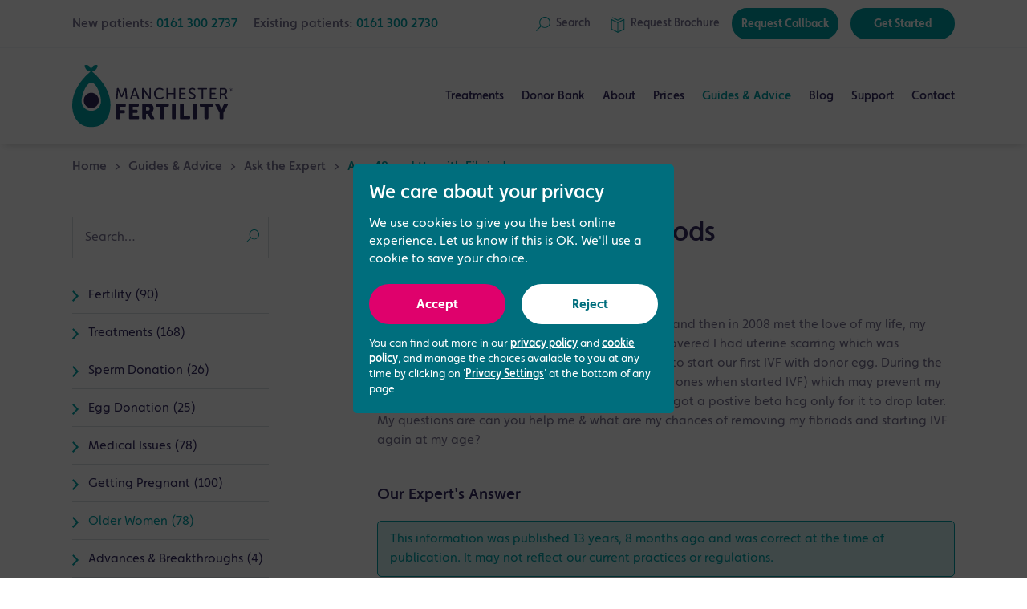

--- FILE ---
content_type: text/html; charset=utf-8
request_url: https://www.manchesterfertility.com/learn/ask-expert/older-women/age-48-and-ttc-with-fibriods/
body_size: 10457
content:
<!DOCTYPE html><html class="no-js" lang="en-gb"><head><meta charset="utf-8"/><meta content="ie=edge" http-equiv="x-ua-compatible"/><title>Age 48 and ttc with Fibriods | May 2012 | Your Fertility Questions Answered | Manchester Fertility</title><meta content="Had a myomectomy in 2004 to remove fibriods, and then in 2008 met the love of my life, my fiance age 37, we've been TTC since 2009 and discovered I had uterine…" name="description"/><meta content="width=device-width, initial-scale=1, shrink-to-fit=no" name="viewport"/><link href="/static/favicon/apple-touch-icon.png" rel="icon" sizes="192x192"/><link href="/static/favicon/apple-touch-icon.png" rel="apple-touch-icon"/><script>
      analyticsEnabled = true;
      dataLayer = [];
    </script><link crossorigin="" href="/static/css/main.css?v=1769177205" rel="stylesheet"/><meta content="Manchester Fertility" property="og:site_name"/><meta content="@ManchesterIVF" name="twitter:site"/><meta content="article" property="og:type"/><meta content="Ask The Expert - Age 48 and ttc with Fibriods" property="og:title"/><meta content="Our expert answers: Had a myomectomy in 2004 to remove fibriods, and then in 2008 met the love of my life, my fiance age 37, we've been TTC since 2009 and discovered I had uterine…" property="og:description"/><meta content="https://www.manchesterfertility.com/learn/ask-expert/older-women/age-48-and-ttc-with-fibriods/" property="og:url"/><meta content="https://www.facebook.com/ManchesterFertility" property="article:publisher"/><meta content="2012-05-28T00:00:00+01:00" property="article:published_time"/><meta content="summary" name="twitter:card"/><script type="application/ld+json">
    {
      "@context": "https://schema.org",
      "@type": "FAQPage",
      "mainEntity": [
        {
          "@type": "Question",
          "name": "Had a myomectomy in 2004 to remove fibriods, and then in 2008 met the love of my life, my fiance age 37, we\u0027ve been TTC since 2009 and discovered I had uterine scarring which was corrected after 2 hysterscopies, we were then able to start our first IVF with donor egg. During the ET I was told I have a lot more fibroids (had 3 small ones when started IVF) which may prevent my pregnancy...11 days post 5 day embryo transfer we got a postive beta hcg only for it to drop later. My questions are can you help me \u0026 what are my chances of removing my fibriods and starting IVF again at my age? ",
          "acceptedAnswer": {
            "@type": "Answer",
            "text": "\u003Cp class\u003D\u0022p1\u0022\u003EGiven your history of myomectomy and uterine scarring further surgery to excise fibroids is probably not recommended.\u0026nbsp\u003B Any further fibroids only need removing if they are indenting the cavity of the uterus. You can consider treatment with donor eggs up to the age of 50 however if significant uterine scarring is present then your chance of having a live birth would be low.\u0026nbsp\u003B You could consider using a surrogate to carry the pregnancy. I would suggest that you have a consultation with all your medical reports to get the appropriate medical advice.\u003C/p\u003E"
          }
        }
      ]
    }
  </script><meta content="KCJFGA8W4rc4IxH18OBtCvkhYnc78YKZS18fpBVOYyc" name="google-site-verification"/><link href="https://www.manchesterfertility.com/learn/ask-expert/older-women/age-48-and-ttc-with-fibriods/" rel="canonical"/><link href="https://www.manchesterfertility.com/learn/ask-expert/older-women/age-48-and-ttc-with-fibriods/" hreflang="en-GB" rel="alternate"/><script type="application/ld+json">
  {
    "@context": "https://schema.org",
    "@type": "BreadcrumbList",
    "itemListElement": [
      

  {
    "@type": "ListItem",
    "position": 1,
    "name": "Home",
    "item": "https://www.manchesterfertility.com/"
  }
  ,

  {
    "@type": "ListItem",
    "position": 2,
    "name": "Guides \u0026 Advice",
    "item": "https://www.manchesterfertility.com/learn/"
  }
  ,

  {
    "@type": "ListItem",
    "position": 3,
    "name": "Ask the Expert",
    "item": "https://www.manchesterfertility.com/learn/ask\u002Dexpert/"
  }
  


  ,
  {
    "@type": "ListItem",
    "position": 4,
    "name": "Age 48 and ttc with Fibriods",
    "item": "https://www.manchesterfertility.com/learn/ask\u002Dexpert/older\u002Dwomen/age\u002D48\u002Dand\u002Dttc\u002Dwith\u002Dfibriods/"
  }


    ]
  }
</script><script type="application/ld+json">
{
  "@context": "https://schema.org/",
  "@type": "WebSite",
  "name": "Manchester Fertility",
  "url": "https://www.manchesterfertility.com",
  "potentialAction": {
    "@type": "SearchAction",
    "target": "https://www.manchesterfertility.com/search/?q={search_term_string}",
    "query-input": "required name=search_term_string"
  }
}
</script></head><body><header class="header js-header js-push" data-scroll-header="true"><div class="header__toolbar"><div class="header__toolbar__container"><div class="contact-menu"><p class="contact-menu__item">New patients: <a class="contact-menu__tel rulertel" href="tel:01613002737">0161 300 2737</a></p><p class="contact-menu__item">Existing patients: <a class="contact-menu__tel" href="tel:01613002730">0161 300 2730</a></p></div><div class="account-menu"><a aria-label="Search" class="account-menu__link js-search-trigger" href="#"><div class="account-menu__link__icon"><svg viewBox="0 0 16 16" xmlns="http://www.w3.org/2000/svg"><path d="M9.8 0C6.4 0 3.7 2.8 3.7 6.2c0 1.5.6 2.9 1.4 4L0 15.3l.7.7 5.1-5.2c1 1 2.5 1.5 4.1 1.5 3.4 0 6.2-2.8 6.2-6.2C16 2.8 13.3 0 9.8 0zm0 11.5c-2.8 0-5.2-2.4-5.2-5.3S7 1 9.8 1 15 3.4 15 6.3s-2.2 5.2-5.2 5.2z" fill="#03a3a6"></path></svg></div><div class="account-menu__link__label">Search</div></a> <a aria-label="Request a Brochure" class="account-menu__link" href="/get-started/brochure-request/"><div class="account-menu__link__icon"><svg viewBox="0 0 16 18" xmlns="http://www.w3.org/2000/svg"><g fill="none" fill-rule="evenodd" stroke="none" stroke-linecap="round" stroke-linejoin="round" stroke-width="1"><g stroke="#03A3A6" transform="translate(-898.000000, -22.000000)"><g transform="translate(899.000000, 23.000000)"><polygon points="6.95652174 5.53871304 13.9130435 2.06045217 13.9130435 12.8430609 6.95652174 16.3213217 -5.41788836e-14 12.8430609 -5.41788836e-14 2.06045217"></polygon><polyline points="12.5210435 1.48769885e-14 6.95582609 2.816 1.3906087 1.48769885e-14"></polyline><path d="M6.95652174,5.53871304 L6.95652174,16.3213217"></path></g></g></g></svg></div><div class="account-menu__link__label"><span class="non-essential">Request </span>Brochure</div></a> <a class="account-menu__link account-menu__link--btn" href="/get-started/request-callback/">Request Callback</a> <a class="account-menu__link account-menu__link--btn" href="/get-started/">Get Started</a></div></div></div><div class="header__row"><a class="header__logo" href="/"><img alt="Manchester Fertility" src="/static/img/logo.svg"/></a><nav class="nav-bar"><ul class="nav-bar__list"><li class="nav-bar__item nav-bar__item--has-children"><a class="nav-bar__link" href="/treatments/">Treatments</a><div class="nav-bar__subnav"><ul class="nav-bar__subnav__list"><li class="nav-bar__subnav__item"><a class="nav-bar__subnav__link" href="/treatments/">Treatments Overview</a></li><li class="nav-bar__subnav__item nav-bar__subnav__item--has-popout"><a class="nav-bar__subnav__link" href="/treatments/fertility-treatments/">Fertility Treatments</a><ul class="nav-bar__subsubnav__list nav-bar__subsubnav__list--popout"><li class="nav-bar__subsubnav__item"><a class="nav-bar__subsubnav__link" href="/treatments/fertility-treatments/ivf/">IVF Treatment</a></li><li class="nav-bar__subsubnav__item"><a class="nav-bar__subsubnav__link" href="/treatments/fertility-treatments/icsi/">ICSI Treatment</a></li><li class="nav-bar__subsubnav__item"><a class="nav-bar__subsubnav__link" href="/treatments/fertility-treatments/iui/">Intrauterine Insemination (IUI)</a></li><li class="nav-bar__subsubnav__item"><a class="nav-bar__subsubnav__link" href="/treatments/fertility-treatments/ivf-with-donor-eggs/">IVF using Donor Eggs</a></li><li class="nav-bar__subsubnav__item"><a class="nav-bar__subsubnav__link" href="/treatments/fertility-treatments/donor-sperm-insemination/">IVF using a Sperm Donor</a></li><li class="nav-bar__subsubnav__item"><a class="nav-bar__subsubnav__link" href="/treatments/fertility-treatments/frozen-embryo-transfer/">Frozen Embryo Transfer</a></li><li class="nav-bar__subsubnav__item"><a class="nav-bar__subsubnav__link" href="/treatments/fertility-treatments/induction-ovulation/">Induction of Ovulation</a></li><li class="nav-bar__subsubnav__item"><a class="nav-bar__subsubnav__link" href="/treatments/fertility-treatments/modified-natural-cycle-ivf/">Modified Natural Cycle IVF</a></li><li class="nav-bar__subsubnav__item"><a class="nav-bar__subsubnav__link" href="/treatments/fertility-treatments/surrogacy/">Surrogacy</a></li><li class="nav-bar__subsubnav__item"><a class="nav-bar__subsubnav__link" href="/treatments/fertility-treatments/reciprocal-ivf/">Reciprocal IVF Treatment</a></li></ul></li><li class="nav-bar__subnav__item nav-bar__subnav__item--has-popout"><a class="nav-bar__subnav__link" href="/treatments/fertility-testing/">Fertility Testing</a><ul class="nav-bar__subsubnav__list nav-bar__subsubnav__list--popout"><li class="nav-bar__subsubnav__item"><a class="nav-bar__subsubnav__link" href="/treatments/fertility-testing/fertility-assessments/">Fertility Assessments</a></li><li class="nav-bar__subsubnav__item"><a class="nav-bar__subsubnav__link" href="/treatments/fertility-testing/male-fertility-reviews/">Male Fertility Reviews</a></li><li class="nav-bar__subsubnav__item"><a class="nav-bar__subsubnav__link" href="/treatments/fertility-testing/ovarian-reserve-testing/">Ovarian Reserve Testing</a></li></ul></li><li class="nav-bar__subnav__item nav-bar__subnav__item--has-popout"><a class="nav-bar__subnav__link" href="/treatments/fertility-preservation/">Fertility Preservation</a><ul class="nav-bar__subsubnav__list nav-bar__subsubnav__list--popout"><li class="nav-bar__subsubnav__item"><a class="nav-bar__subsubnav__link" href="/treatments/fertility-preservation/egg-freezing/">Egg Freezing</a></li><li class="nav-bar__subsubnav__item"><a class="nav-bar__subsubnav__link" href="/treatments/fertility-preservation/sperm-freezing/">Sperm Freezing</a></li></ul></li><li class="nav-bar__subnav__item nav-bar__subnav__item--has-popout"><a class="nav-bar__subnav__link" href="/treatments/male-fertility/">Male Reproductive Health</a><ul class="nav-bar__subsubnav__list nav-bar__subsubnav__list--center-aligned nav-bar__subsubnav__list--popout"><li class="nav-bar__subsubnav__item"><a class="nav-bar__subsubnav__link" href="/treatments/male-fertility/male-fertility-experts/">Male Fertility Experts</a></li><li class="nav-bar__subsubnav__item"><a class="nav-bar__subsubnav__link" href="/treatments/male-fertility/male-fertility-issues/">Male Fertility Issues</a></li><li class="nav-bar__subsubnav__item"><a class="nav-bar__subsubnav__link" href="/treatments/male-fertility/surgical-sperm-retrieval/">Surgical Sperm Retrieval</a></li><li class="nav-bar__subsubnav__item"><a class="nav-bar__subsubnav__link" href="/treatments/male-fertility/spermcomet-dna-damage-test/">SpermComet DNA Test</a></li></ul></li><li class="nav-bar__subnav__item nav-bar__subnav__item--has-popout"><a class="nav-bar__subnav__link" href="/treatments/other-services/">Other Fertility Services</a><ul class="nav-bar__subsubnav__list nav-bar__subsubnav__list--center-aligned nav-bar__subsubnav__list--popout"><li class="nav-bar__subsubnav__item"><a class="nav-bar__subsubnav__link" href="/treatments/other-services/early-pregnancy-scan/">Early Pregnancy Scan</a></li><li class="nav-bar__subsubnav__item"><a class="nav-bar__subsubnav__link" href="/treatments/other-services/hycosy-testing/">HyCoSy Testing</a></li><li class="nav-bar__subsubnav__item"><a class="nav-bar__subsubnav__link" href="/treatments/other-services/oocyte-quality-reporting/">MAGENTA™ &amp; VIOLET™ Reports</a></li></ul></li><li class="nav-bar__subnav__item nav-bar__subnav__item--has-popout"><a class="nav-bar__subnav__link" href="/treatments/add-ons/">Add-ons</a><ul class="nav-bar__subsubnav__list nav-bar__subsubnav__list--center-aligned nav-bar__subsubnav__list--popout"><li class="nav-bar__subsubnav__item"><a class="nav-bar__subsubnav__link" href="/treatments/add-ons/embryoglue/">EmbryoGlue</a></li><li class="nav-bar__subsubnav__item"><a class="nav-bar__subsubnav__link" href="/treatments/add-ons/embryoscope/">EmbryoScope Time-lapse Embryo Selection</a></li><li class="nav-bar__subsubnav__item"><a class="nav-bar__subsubnav__link" href="/treatments/add-ons/era/">Endometrial Receptivity Array Test (ERA)</a></li><li class="nav-bar__subsubnav__item"><a class="nav-bar__subsubnav__link" href="/treatments/add-ons/endometrial-scratch/">Endometrial Scratch</a></li><li class="nav-bar__subsubnav__item"><a class="nav-bar__subsubnav__link" href="/treatments/add-ons/pgt-a/">Preimplantation Genetic Testing for Aneuploidies (PGT-A)</a></li><li class="nav-bar__subsubnav__item"><a class="nav-bar__subsubnav__link" href="/treatments/add-ons/blastocyst-transfer/">Blastocyst Transfer</a></li><li class="nav-bar__subsubnav__item"><a class="nav-bar__subsubnav__link" href="/treatments/add-ons/zymot-advanced-sperm-selection/">ZyMot Advanced Sperm Selection</a></li></ul></li></ul></div></li><li class="nav-bar__item nav-bar__item--has-children"><a class="nav-bar__link" href="/donor-bank/">Donor Bank</a><div class="nav-bar__subnav"><ul class="nav-bar__subnav__list"><li class="nav-bar__subnav__item"><a class="nav-bar__subnav__link" href="/donor-bank/">Overview</a></li><li class="nav-bar__subnav__item"><a class="nav-bar__subnav__link" href="/donor-bank/dedicated-donation-team/">Dedicated Donation Team</a></li><li class="nav-bar__subnav__item"><a class="nav-bar__subnav__link" href="/donor-bank/become-egg-donor/">Become an Egg Donor</a></li><li class="nav-bar__subnav__item"><a class="nav-bar__subnav__link" href="/donor-bank/become-sperm-donor/">Become a Sperm Donor</a></li><li class="nav-bar__subnav__item"><a class="nav-bar__subnav__link" href="/treatments/fertility-treatments/ivf-with-donor-eggs/">Looking for Donor Eggs?</a></li><li class="nav-bar__subnav__item"><a class="nav-bar__subnav__link" href="/donor-bank/buysperm/">Looking for Donor Sperm?</a></li></ul></div></li><li class="nav-bar__item nav-bar__item--has-children"><a class="nav-bar__link" href="/about/">About</a><div class="nav-bar__subnav"><ul class="nav-bar__subnav__list"><li class="nav-bar__subnav__item"><a class="nav-bar__subnav__link" href="/about/">About Us</a></li><li class="nav-bar__subnav__item"><a class="nav-bar__subnav__link" href="/about/our-clinic/">Our Clinic</a></li><li class="nav-bar__subnav__item"><a class="nav-bar__subnav__link" href="/about/meet-the-team/">Meet the Team</a></li><li class="nav-bar__subnav__item"><a class="nav-bar__subnav__link" href="/about/success-rates/">Success Rates</a></li><li class="nav-bar__subnav__item"><a class="nav-bar__subnav__link" href="/about/awards-ratings/">Awards &amp; Ratings</a></li><li class="nav-bar__subnav__item"><a class="nav-bar__subnav__link" href="/about/testimonials/">Testimonials</a></li><li class="nav-bar__subnav__item"><a class="nav-bar__subnav__link" href="/about/patient-stories/">Patient Stories</a></li><li class="nav-bar__subnav__item"><a class="nav-bar__subnav__link" href="/about/events/">Events</a></li><li class="nav-bar__subnav__item"><a class="nav-bar__subnav__link" href="/about/press-coverage/">Press Coverage</a></li><li class="nav-bar__subnav__item"><a class="nav-bar__subnav__link" href="/about/clinics-and-partners/">Clinics and Partners</a></li><li class="nav-bar__subnav__item"><a class="nav-bar__subnav__link" href="/about/careers/">Careers</a></li></ul></div></li><li class="nav-bar__item nav-bar__item--has-children"><a class="nav-bar__link" href="/prices/">Prices</a><div class="nav-bar__subnav"><ul class="nav-bar__subnav__list"><li class="nav-bar__subnav__item"><a class="nav-bar__subnav__link" href="/prices/">Price List &amp; Packages</a></li><li class="nav-bar__subnav__item"><a class="nav-bar__subnav__link" href="/prices/#pre-paid-plans">IVF Funding &amp; Finance Packages</a></li><li class="nav-bar__subnav__item"><a class="nav-bar__subnav__link" href="/prices/understanding-ivf-costs/">Understanding IVF Costs</a></li></ul></div></li><li class="nav-bar__item nav-bar__item--current nav-bar__item--has-children"><a class="nav-bar__link" href="/learn/">Guides &amp; Advice</a><div class="nav-bar__subnav"><ul class="nav-bar__subnav__list"><li class="nav-bar__subnav__item"><a class="nav-bar__subnav__link" href="/learn/">Overview</a></li><li class="nav-bar__subnav__item nav-bar__subnav__item--has-inline"><a class="nav-bar__subnav__link" href="/get-started/">Get Started</a><ul class="nav-bar__subsubnav__list nav-bar__subsubnav__list--inline"><li class="nav-bar__subsubnav__item"><a class="nav-bar__subsubnav__link" href="/learn/get-started/121-discovery-appointment/">1-2-1 Discovery Appointment</a></li><li class="nav-bar__subsubnav__item"><a class="nav-bar__subsubnav__link" href="/treatments/fertility-testing/fertility-assessments/">Fertility Assessment</a></li><li class="nav-bar__subsubnav__item"><a class="nav-bar__subsubnav__link" href="/learn/get-started/things-to-consider-before-ivf/">Things to consider before IVF</a></li></ul></li><li class="nav-bar__subnav__item nav-bar__subnav__item--has-inline"><a class="nav-bar__subnav__link" href="/learn/guides/">Fertility Guides</a><ul class="nav-bar__subsubnav__list nav-bar__subsubnav__list--inline"><li class="nav-bar__subsubnav__item"><a class="nav-bar__subsubnav__link" href="/learn/guides/guide-single-women/">Guide for single women</a></li><li class="nav-bar__subsubnav__item"><a class="nav-bar__subsubnav__link" href="/learn/guides/guide-older-women/">Guide for older women</a></li><li class="nav-bar__subsubnav__item"><a class="nav-bar__subsubnav__link" href="/learn/guides/guide-men/">Guide for men</a></li><li class="nav-bar__subsubnav__item"><a class="nav-bar__subsubnav__link" href="/learn/guides/guide-female-couples/">Guide for female couples</a></li><li class="nav-bar__subsubnav__item"><a class="nav-bar__subsubnav__link" href="/learn/guides/guide-male-couples/">Guide for male couples</a></li></ul></li><li class="nav-bar__subnav__item nav-bar__subnav__item--current"><a class="nav-bar__subnav__link" href="/learn/ask-expert/">Ask the Expert</a></li><li class="nav-bar__subnav__item"><a class="nav-bar__subnav__link" href="/learn/faqs/">FAQs</a></li><li class="nav-bar__subnav__item"><a class="nav-bar__subnav__link" href="/learn/fertility-jargon-buster/">Fertility Jargon Buster</a></li><li class="nav-bar__subnav__item"><a class="nav-bar__subnav__link" href="/learn/useful-resources/">Useful resources</a></li></ul></div></li><li class="nav-bar__item"><a class="nav-bar__link" href="/blog/">Blog</a></li><li class="nav-bar__item nav-bar__item--has-children"><a class="nav-bar__link" href="/patient-support/">Support</a><div class="nav-bar__subnav"><ul class="nav-bar__subnav__list"><li class="nav-bar__subnav__item"><a class="nav-bar__subnav__link" href="/patient-support/counselling/">Fertility Counselling</a></li><li class="nav-bar__subnav__item"><a class="nav-bar__subnav__link" href="/patient-support/support-group/">Support Group</a></li><li class="nav-bar__subnav__item"><a class="nav-bar__subnav__link" href="/patient-support/fertility-support-midwife/">Fertility Support Midwife</a></li><li class="nav-bar__subnav__item"><a class="nav-bar__subnav__link" href="/patient-support/fertility-coaching/">Fertility Coaching</a></li><li class="nav-bar__subnav__item"><a class="nav-bar__subnav__link" href="/patient-support/alternative-therapy/">Alternative Fertility Therapy</a></li><li class="nav-bar__subnav__item"><a class="nav-bar__subnav__link" href="/patient-support/amelya-patient-app/">Amelya Patient App</a></li></ul></div></li><li class="nav-bar__item nav-bar__item--has-children"><a class="nav-bar__link" href="/contact/">Contact</a><div class="nav-bar__subnav"><ul class="nav-bar__subnav__list"><li class="nav-bar__subnav__item"><a class="nav-bar__subnav__link" href="/contact/">Contact Us</a></li><li class="nav-bar__subnav__item"><a class="nav-bar__subnav__link" href="/contact/travelling-outside-our-region/">Travelling from outside our region</a></li></ul></div></li></ul></nav><div class="header__group"><a aria-label="Search" class="nav-search-btn js-search-trigger" href="#"><div class="nav-search-btn__icon"><svg height="22px" version="1.1" viewBox="0 0 22 22" width="22px" xmlns="http://www.w3.org/2000/svg" xmlns:xlink="http://www.w3.org/1999/xlink"><g id="icon-search-header" stroke="#00A0A5" stroke-width="2" transform="translate(1.000000, 1.000000)"><line id="Stroke-9" x1="0" x2="7.35926773" y1="19.7886564" y2="12.5"></line><path d="M12.4919614,15 C16.6398714,15 20,11.6515691 20,7.5072792 C20,3.36137172 16.6398714,0 12.4919614,0 C8.36012862,0 5,3.36137172 5,7.5072792 C5,11.6515691 8.36012862,15 12.4919614,15 L12.4919614,15 L12.4919614,15 Z" id="Stroke-10"></path></g></svg></div><div class="nav-search-btn__label">Search</div></a><button aria-label="Toggle navigation" class="nav-btn js-nav-btn" type="button"><span class="nav-btn__label">Menu</span> <span class="nav-btn__icon-bar"></span></button></div></div><div class="header__cta-bar"><div class="header__cta-bar__content"><a class="header__cta-bar__button header__cta-bar__button--call js-call-modal" href="/contact/">Call Now</a> <a class="header__cta-bar__button" href="/get-started/request-callback/">Request Callback</a> <a class="header__cta-bar__button" href="/get-started/">Get Started</a></div></div></header><div class="nav-drawer js-nav"><div class="nav-drawer__scroll-container"><ul class="nav-drawer__list"><li class="nav-drawer__item nav-drawer__item--current"><a class="nav-drawer__link" href="/">Home</a></li><li class="nav-drawer__item nav-drawer__item--parent js-nav-parent"><a class="nav-drawer__link" href="#">Treatments</a><ul class="nav-drawer__list is-hidden"><li class="nav-drawer__item nav-drawer__item--back js-nav-back"><a class="nav-drawer__link" href="#">Back</a></li><li class="nav-drawer__item"><a class="nav-drawer__link" href="/treatments/">Treatments Overview</a></li><li class="nav-drawer__item nav-drawer__item--parent js-nav-parent"><a class="nav-drawer__link" href="#">Fertility Treatments</a><ul class="nav-drawer__list is-hidden"><li class="nav-drawer__item nav-drawer__item--back js-nav-back"><a class="nav-drawer__link" href="#">Back</a></li><li class="nav-drawer__item"><a class="nav-drawer__link" href="/treatments/fertility-treatments/">Fertility Treatments Overview</a></li><li class="nav-drawer__item"><a class="nav-drawer__link" href="/treatments/fertility-treatments/ivf/">IVF Treatment</a></li><li class="nav-drawer__item"><a class="nav-drawer__link" href="/treatments/fertility-treatments/icsi/">ICSI Treatment</a></li><li class="nav-drawer__item"><a class="nav-drawer__link" href="/treatments/fertility-treatments/iui/">Intrauterine Insemination (IUI)</a></li><li class="nav-drawer__item"><a class="nav-drawer__link" href="/treatments/fertility-treatments/ivf-with-donor-eggs/">IVF using Donor Eggs</a></li><li class="nav-drawer__item"><a class="nav-drawer__link" href="/treatments/fertility-treatments/donor-sperm-insemination/">IVF using a Sperm Donor</a></li><li class="nav-drawer__item"><a class="nav-drawer__link" href="/treatments/fertility-treatments/frozen-embryo-transfer/">Frozen Embryo Transfer</a></li><li class="nav-drawer__item"><a class="nav-drawer__link" href="/treatments/fertility-treatments/induction-ovulation/">Induction of Ovulation</a></li><li class="nav-drawer__item"><a class="nav-drawer__link" href="/treatments/fertility-treatments/modified-natural-cycle-ivf/">Modified Natural Cycle IVF</a></li><li class="nav-drawer__item"><a class="nav-drawer__link" href="/treatments/fertility-treatments/surrogacy/">Surrogacy</a></li><li class="nav-drawer__item"><a class="nav-drawer__link" href="/treatments/fertility-treatments/reciprocal-ivf/">Reciprocal IVF Treatment</a></li><li class="nav-drawer__item nav-drawer__item--btn"><a class="nav-drawer__btn nav-drawer__btn--primary" href="/get-started/">Get Started</a></li><li class="nav-drawer__item nav-drawer__item--tel">New patients:<br/><a class="nav-drawer__tel rulertel" href="tel:01613002737">0161 300 2737</a> <br/> Existing patients:<br/><a class="nav-drawer__tel" href="tel:01613002730">0161 300 2730</a> <span class="nav-drawer__tel-info">We open <span>today</span> at <span>7:00am</span></span></li></ul></li><li class="nav-drawer__item nav-drawer__item--parent js-nav-parent"><a class="nav-drawer__link" href="#">Fertility Testing</a><ul class="nav-drawer__list is-hidden"><li class="nav-drawer__item nav-drawer__item--back js-nav-back"><a class="nav-drawer__link" href="#">Back</a></li><li class="nav-drawer__item"><a class="nav-drawer__link" href="/treatments/fertility-testing/">Fertility Testing Overview</a></li><li class="nav-drawer__item"><a class="nav-drawer__link" href="/treatments/fertility-testing/fertility-assessments/">Fertility Assessments</a></li><li class="nav-drawer__item"><a class="nav-drawer__link" href="/treatments/fertility-testing/male-fertility-reviews/">Male Fertility Reviews</a></li><li class="nav-drawer__item"><a class="nav-drawer__link" href="/treatments/fertility-testing/ovarian-reserve-testing/">Ovarian Reserve Testing</a></li><li class="nav-drawer__item nav-drawer__item--btn"><a class="nav-drawer__btn nav-drawer__btn--primary" href="/get-started/">Get Started</a></li><li class="nav-drawer__item nav-drawer__item--tel">New patients:<br/><a class="nav-drawer__tel rulertel" href="tel:01613002737">0161 300 2737</a> <br/> Existing patients:<br/><a class="nav-drawer__tel" href="tel:01613002730">0161 300 2730</a> <span class="nav-drawer__tel-info">We open <span>today</span> at <span>7:00am</span></span></li></ul></li><li class="nav-drawer__item nav-drawer__item--parent js-nav-parent"><a class="nav-drawer__link" href="#">Fertility Preservation</a><ul class="nav-drawer__list is-hidden"><li class="nav-drawer__item nav-drawer__item--back js-nav-back"><a class="nav-drawer__link" href="#">Back</a></li><li class="nav-drawer__item"><a class="nav-drawer__link" href="/treatments/fertility-preservation/">Fertility Preservation Overview</a></li><li class="nav-drawer__item"><a class="nav-drawer__link" href="/treatments/fertility-preservation/egg-freezing/">Egg Freezing</a></li><li class="nav-drawer__item"><a class="nav-drawer__link" href="/treatments/fertility-preservation/sperm-freezing/">Sperm Freezing</a></li><li class="nav-drawer__item nav-drawer__item--btn"><a class="nav-drawer__btn nav-drawer__btn--primary" href="/get-started/">Get Started</a></li><li class="nav-drawer__item nav-drawer__item--tel">New patients:<br/><a class="nav-drawer__tel rulertel" href="tel:01613002737">0161 300 2737</a> <br/> Existing patients:<br/><a class="nav-drawer__tel" href="tel:01613002730">0161 300 2730</a> <span class="nav-drawer__tel-info">We open <span>today</span> at <span>7:00am</span></span></li></ul></li><li class="nav-drawer__item nav-drawer__item--parent js-nav-parent"><a class="nav-drawer__link" href="#">Male Reproductive Health</a><ul class="nav-drawer__list is-hidden"><li class="nav-drawer__item nav-drawer__item--back js-nav-back"><a class="nav-drawer__link" href="#">Back</a></li><li class="nav-drawer__item"><a class="nav-drawer__link" href="/treatments/male-fertility/">Male Reproductive Health Overview</a></li><li class="nav-drawer__item"><a class="nav-drawer__link" href="/treatments/male-fertility/male-fertility-experts/">Male Fertility Experts</a></li><li class="nav-drawer__item"><a class="nav-drawer__link" href="/treatments/male-fertility/male-fertility-issues/">Male Fertility Issues</a></li><li class="nav-drawer__item"><a class="nav-drawer__link" href="/treatments/male-fertility/surgical-sperm-retrieval/">Surgical Sperm Retrieval</a></li><li class="nav-drawer__item"><a class="nav-drawer__link" href="/treatments/male-fertility/spermcomet-dna-damage-test/">SpermComet DNA Test</a></li><li class="nav-drawer__item nav-drawer__item--btn"><a class="nav-drawer__btn nav-drawer__btn--primary" href="/get-started/">Get Started</a></li><li class="nav-drawer__item nav-drawer__item--tel">New patients:<br/><a class="nav-drawer__tel rulertel" href="tel:01613002737">0161 300 2737</a> <br/> Existing patients:<br/><a class="nav-drawer__tel" href="tel:01613002730">0161 300 2730</a> <span class="nav-drawer__tel-info">We open <span>today</span> at <span>7:00am</span></span></li></ul></li><li class="nav-drawer__item nav-drawer__item--parent js-nav-parent"><a class="nav-drawer__link" href="#">Other Fertility Services</a><ul class="nav-drawer__list is-hidden"><li class="nav-drawer__item nav-drawer__item--back js-nav-back"><a class="nav-drawer__link" href="#">Back</a></li><li class="nav-drawer__item"><a class="nav-drawer__link" href="/treatments/other-services/">Other Fertility Services Overview</a></li><li class="nav-drawer__item"><a class="nav-drawer__link" href="/treatments/other-services/early-pregnancy-scan/">Early Pregnancy Scan</a></li><li class="nav-drawer__item"><a class="nav-drawer__link" href="/treatments/other-services/hycosy-testing/">HyCoSy Testing</a></li><li class="nav-drawer__item"><a class="nav-drawer__link" href="/treatments/other-services/oocyte-quality-reporting/">MAGENTA™ &amp; VIOLET™ Reports</a></li><li class="nav-drawer__item nav-drawer__item--btn"><a class="nav-drawer__btn nav-drawer__btn--primary" href="/get-started/">Get Started</a></li><li class="nav-drawer__item nav-drawer__item--tel">New patients:<br/><a class="nav-drawer__tel rulertel" href="tel:01613002737">0161 300 2737</a> <br/> Existing patients:<br/><a class="nav-drawer__tel" href="tel:01613002730">0161 300 2730</a> <span class="nav-drawer__tel-info">We open <span>today</span> at <span>7:00am</span></span></li></ul></li><li class="nav-drawer__item nav-drawer__item--parent js-nav-parent"><a class="nav-drawer__link" href="#">Add-ons</a><ul class="nav-drawer__list is-hidden"><li class="nav-drawer__item nav-drawer__item--back js-nav-back"><a class="nav-drawer__link" href="#">Back</a></li><li class="nav-drawer__item"><a class="nav-drawer__link" href="/treatments/add-ons/">Add-ons Overview</a></li><li class="nav-drawer__item"><a class="nav-drawer__link" href="/treatments/add-ons/embryoglue/">EmbryoGlue</a></li><li class="nav-drawer__item"><a class="nav-drawer__link" href="/treatments/add-ons/embryoscope/">EmbryoScope Time-lapse Embryo Selection</a></li><li class="nav-drawer__item"><a class="nav-drawer__link" href="/treatments/add-ons/era/">Endometrial Receptivity Array Test (ERA)</a></li><li class="nav-drawer__item"><a class="nav-drawer__link" href="/treatments/add-ons/endometrial-scratch/">Endometrial Scratch</a></li><li class="nav-drawer__item"><a class="nav-drawer__link" href="/treatments/add-ons/pgt-a/">Preimplantation Genetic Testing for Aneuploidies (PGT-A)</a></li><li class="nav-drawer__item"><a class="nav-drawer__link" href="/treatments/add-ons/blastocyst-transfer/">Blastocyst Transfer</a></li><li class="nav-drawer__item"><a class="nav-drawer__link" href="/treatments/add-ons/zymot-advanced-sperm-selection/">ZyMot Advanced Sperm Selection</a></li><li class="nav-drawer__item nav-drawer__item--btn"><a class="nav-drawer__btn nav-drawer__btn--primary" href="/get-started/">Get Started</a></li><li class="nav-drawer__item nav-drawer__item--tel">New patients:<br/><a class="nav-drawer__tel rulertel" href="tel:01613002737">0161 300 2737</a> <br/> Existing patients:<br/><a class="nav-drawer__tel" href="tel:01613002730">0161 300 2730</a> <span class="nav-drawer__tel-info">We open <span>today</span> at <span>7:00am</span></span></li></ul></li><li class="nav-drawer__item nav-drawer__item--btn"><a class="nav-drawer__btn nav-drawer__btn--primary" href="/get-started/">Get Started</a></li><li class="nav-drawer__item nav-drawer__item--tel">New patients:<br/><a class="nav-drawer__tel rulertel" href="tel:01613002737">0161 300 2737</a> <br/> Existing patients:<br/><a class="nav-drawer__tel" href="tel:01613002730">0161 300 2730</a> <span class="nav-drawer__tel-info">We open <span>today</span> at <span>7:00am</span></span></li></ul></li><li class="nav-drawer__item nav-drawer__item--parent js-nav-parent"><a class="nav-drawer__link" href="#">Donor Bank</a><ul class="nav-drawer__list is-hidden"><li class="nav-drawer__item nav-drawer__item--back js-nav-back"><a class="nav-drawer__link" href="#">Back</a></li><li class="nav-drawer__item"><a class="nav-drawer__link" href="/donor-bank/">Overview</a></li><li class="nav-drawer__item"><a class="nav-drawer__link" href="/donor-bank/dedicated-donation-team/">Dedicated Donation Team</a></li><li class="nav-drawer__item"><a class="nav-drawer__link" href="/donor-bank/become-egg-donor/">Become an Egg Donor</a></li><li class="nav-drawer__item"><a class="nav-drawer__link" href="/donor-bank/become-sperm-donor/">Become a Sperm Donor</a></li><li class="nav-drawer__item"><a class="nav-drawer__link" href="/treatments/fertility-treatments/ivf-with-donor-eggs/">Looking for Donor Eggs?</a></li><li class="nav-drawer__item"><a class="nav-drawer__link" href="/donor-bank/buysperm/">Looking for Donor Sperm?</a></li><li class="nav-drawer__item nav-drawer__item--btn"><a class="nav-drawer__btn nav-drawer__btn--primary" href="/get-started/">Get Started</a></li><li class="nav-drawer__item nav-drawer__item--tel">New patients:<br/><a class="nav-drawer__tel rulertel" href="tel:01613002737">0161 300 2737</a> <br/> Existing patients:<br/><a class="nav-drawer__tel" href="tel:01613002730">0161 300 2730</a> <span class="nav-drawer__tel-info">We open <span>today</span> at <span>7:00am</span></span></li></ul></li><li class="nav-drawer__item nav-drawer__item--parent js-nav-parent"><a class="nav-drawer__link" href="#">About</a><ul class="nav-drawer__list is-hidden"><li class="nav-drawer__item nav-drawer__item--back js-nav-back"><a class="nav-drawer__link" href="#">Back</a></li><li class="nav-drawer__item"><a class="nav-drawer__link" href="/about/">About Us</a></li><li class="nav-drawer__item"><a class="nav-drawer__link" href="/about/our-clinic/">Our Clinic</a></li><li class="nav-drawer__item"><a class="nav-drawer__link" href="/about/meet-the-team/">Meet the Team</a></li><li class="nav-drawer__item"><a class="nav-drawer__link" href="/about/success-rates/">Success Rates</a></li><li class="nav-drawer__item"><a class="nav-drawer__link" href="/about/awards-ratings/">Awards &amp; Ratings</a></li><li class="nav-drawer__item"><a class="nav-drawer__link" href="/about/testimonials/">Testimonials</a></li><li class="nav-drawer__item"><a class="nav-drawer__link" href="/about/patient-stories/">Patient Stories</a></li><li class="nav-drawer__item"><a class="nav-drawer__link" href="/about/events/">Events</a></li><li class="nav-drawer__item"><a class="nav-drawer__link" href="/about/press-coverage/">Press Coverage</a></li><li class="nav-drawer__item"><a class="nav-drawer__link" href="/about/clinics-and-partners/">Clinics and Partners</a></li><li class="nav-drawer__item"><a class="nav-drawer__link" href="/about/careers/">Careers</a></li><li class="nav-drawer__item nav-drawer__item--btn"><a class="nav-drawer__btn nav-drawer__btn--primary" href="/get-started/">Get Started</a></li><li class="nav-drawer__item nav-drawer__item--tel">New patients:<br/><a class="nav-drawer__tel rulertel" href="tel:01613002737">0161 300 2737</a> <br/> Existing patients:<br/><a class="nav-drawer__tel" href="tel:01613002730">0161 300 2730</a> <span class="nav-drawer__tel-info">We open <span>today</span> at <span>7:00am</span></span></li></ul></li><li class="nav-drawer__item nav-drawer__item--parent js-nav-parent"><a class="nav-drawer__link" href="#">Prices</a><ul class="nav-drawer__list is-hidden"><li class="nav-drawer__item nav-drawer__item--back js-nav-back"><a class="nav-drawer__link" href="#">Back</a></li><li class="nav-drawer__item"><a class="nav-drawer__link" href="/prices/">Price List &amp; Packages</a></li><li class="nav-drawer__item"><a class="nav-drawer__link" href="/prices/#pre-paid-plans">IVF Funding &amp; Finance Packages</a></li><li class="nav-drawer__item"><a class="nav-drawer__link" href="/prices/understanding-ivf-costs/">Understanding IVF Costs</a></li><li class="nav-drawer__item nav-drawer__item--btn"><a class="nav-drawer__btn nav-drawer__btn--primary" href="/get-started/">Get Started</a></li><li class="nav-drawer__item nav-drawer__item--tel">New patients:<br/><a class="nav-drawer__tel rulertel" href="tel:01613002737">0161 300 2737</a> <br/> Existing patients:<br/><a class="nav-drawer__tel" href="tel:01613002730">0161 300 2730</a> <span class="nav-drawer__tel-info">We open <span>today</span> at <span>7:00am</span></span></li></ul></li><li class="nav-drawer__item nav-drawer__item--parent js-nav-parent"><a class="nav-drawer__link" href="#">Guides &amp; Advice</a><ul class="nav-drawer__list"><li class="nav-drawer__item nav-drawer__item--back js-nav-back"><a class="nav-drawer__link" href="#">Back</a></li><li class="nav-drawer__item"><a class="nav-drawer__link" href="/learn/">Overview</a></li><li class="nav-drawer__item nav-drawer__item--inline-children"><a class="nav-drawer__link" href="/get-started/">Get Started</a><ul class="nav-drawer__inline-list"><li class="nav-drawer__inline-list__item"><a class="nav-drawer__inline-list__link" href="/learn/get-started/121-discovery-appointment/">1-2-1 Discovery Appointment</a></li><li class="nav-drawer__inline-list__item"><a class="nav-drawer__inline-list__link" href="/treatments/fertility-testing/fertility-assessments/">Fertility Assessment</a></li><li class="nav-drawer__inline-list__item"><a class="nav-drawer__inline-list__link" href="/learn/get-started/things-to-consider-before-ivf/">Things to consider before IVF</a></li></ul></li><li class="nav-drawer__item nav-drawer__item--inline-children"><a class="nav-drawer__link" href="/learn/guides/">Fertility Guides</a><ul class="nav-drawer__inline-list"><li class="nav-drawer__inline-list__item"><a class="nav-drawer__inline-list__link" href="/learn/guides/guide-single-women/">Guide for single women</a></li><li class="nav-drawer__inline-list__item"><a class="nav-drawer__inline-list__link" href="/learn/guides/guide-older-women/">Guide for older women</a></li><li class="nav-drawer__inline-list__item"><a class="nav-drawer__inline-list__link" href="/learn/guides/guide-men/">Guide for men</a></li><li class="nav-drawer__inline-list__item"><a class="nav-drawer__inline-list__link" href="/learn/guides/guide-female-couples/">Guide for female couples</a></li><li class="nav-drawer__inline-list__item"><a class="nav-drawer__inline-list__link" href="/learn/guides/guide-male-couples/">Guide for male couples</a></li></ul></li><li class="nav-drawer__item nav-drawer__item--current"><a class="nav-drawer__link" href="/learn/ask-expert/">Ask the Expert</a></li><li class="nav-drawer__item"><a class="nav-drawer__link" href="/learn/faqs/">FAQs</a></li><li class="nav-drawer__item"><a class="nav-drawer__link" href="/learn/fertility-jargon-buster/">Fertility Jargon Buster</a></li><li class="nav-drawer__item"><a class="nav-drawer__link" href="/learn/useful-resources/">Useful resources</a></li><li class="nav-drawer__item nav-drawer__item--btn"><a class="nav-drawer__btn nav-drawer__btn--primary" href="/get-started/">Get Started</a></li><li class="nav-drawer__item nav-drawer__item--tel">New patients:<br/><a class="nav-drawer__tel rulertel" href="tel:01613002737">0161 300 2737</a> <br/> Existing patients:<br/><a class="nav-drawer__tel" href="tel:01613002730">0161 300 2730</a> <span class="nav-drawer__tel-info">We open <span>today</span> at <span>7:00am</span></span></li></ul></li><li class="nav-drawer__item"><a class="nav-drawer__link" href="/blog/">Blog</a></li><li class="nav-drawer__item nav-drawer__item--parent js-nav-parent"><a class="nav-drawer__link" href="#">Support</a><ul class="nav-drawer__list is-hidden"><li class="nav-drawer__item nav-drawer__item--back js-nav-back"><a class="nav-drawer__link" href="#">Back</a></li><li class="nav-drawer__item"><a class="nav-drawer__link" href="/patient-support/">Support Overview</a></li><li class="nav-drawer__item"><a class="nav-drawer__link" href="/patient-support/counselling/">Fertility Counselling</a></li><li class="nav-drawer__item"><a class="nav-drawer__link" href="/patient-support/support-group/">Support Group</a></li><li class="nav-drawer__item"><a class="nav-drawer__link" href="/patient-support/fertility-support-midwife/">Fertility Support Midwife</a></li><li class="nav-drawer__item"><a class="nav-drawer__link" href="/patient-support/fertility-coaching/">Fertility Coaching</a></li><li class="nav-drawer__item"><a class="nav-drawer__link" href="/patient-support/alternative-therapy/">Alternative Fertility Therapy</a></li><li class="nav-drawer__item"><a class="nav-drawer__link" href="/patient-support/amelya-patient-app/">Amelya Patient App</a></li><li class="nav-drawer__item nav-drawer__item--btn"><a class="nav-drawer__btn nav-drawer__btn--primary" href="/get-started/">Get Started</a></li><li class="nav-drawer__item nav-drawer__item--tel">New patients:<br/><a class="nav-drawer__tel rulertel" href="tel:01613002737">0161 300 2737</a> <br/> Existing patients:<br/><a class="nav-drawer__tel" href="tel:01613002730">0161 300 2730</a> <span class="nav-drawer__tel-info">We open <span>today</span> at <span>7:00am</span></span></li></ul></li><li class="nav-drawer__item nav-drawer__item--parent js-nav-parent"><a class="nav-drawer__link" href="#">Contact</a><ul class="nav-drawer__list is-hidden"><li class="nav-drawer__item nav-drawer__item--back js-nav-back"><a class="nav-drawer__link" href="#">Back</a></li><li class="nav-drawer__item"><a class="nav-drawer__link" href="/contact/">Contact Us</a></li><li class="nav-drawer__item"><a class="nav-drawer__link" href="/contact/travelling-outside-our-region/">Travelling from outside our region</a></li><li class="nav-drawer__item nav-drawer__item--btn"><a class="nav-drawer__btn nav-drawer__btn--primary" href="/get-started/">Get Started</a></li><li class="nav-drawer__item nav-drawer__item--tel">New patients:<br/><a class="nav-drawer__tel rulertel" href="tel:01613002737">0161 300 2737</a> <br/> Existing patients:<br/><a class="nav-drawer__tel" href="tel:01613002730">0161 300 2730</a> <span class="nav-drawer__tel-info">We open <span>today</span> at <span>7:00am</span></span></li></ul></li><li class="nav-drawer__item"><a class="nav-drawer__link" href="/get-started/brochure-request/">Request a Brochure <span class="nav-drawer__link-icon"><svg viewBox="0 0 16 18" xmlns="http://www.w3.org/2000/svg"><g fill="none" fill-rule="evenodd" stroke="none" stroke-linecap="round" stroke-linejoin="round" stroke-width="1"><g stroke="#03A3A6" transform="translate(-898.000000, -22.000000)"><g transform="translate(899.000000, 23.000000)"><polygon points="6.95652174 5.53871304 13.9130435 2.06045217 13.9130435 12.8430609 6.95652174 16.3213217 -5.41788836e-14 12.8430609 -5.41788836e-14 2.06045217"></polygon><polyline points="12.5210435 1.48769885e-14 6.95582609 2.816 1.3906087 1.48769885e-14"></polyline><path d="M6.95652174,5.53871304 L6.95652174,16.3213217"></path></g></g></g></svg></span></a></li><li class="nav-drawer__item"><a class="nav-drawer__link" href="https://manchesterfertility.zoom.us/" rel="noopener" target="_blank">Virtual Appointment <span class="nav-drawer__link-icon"><svg version="1.1" viewBox="0 0 18 19" xmlns="http://www.w3.org/2000/svg" xmlns:xlink="http://www.w3.org/1999/xlink"><g fill="none" fill-rule="evenodd" stroke="none" stroke-width="1"><g fill="#00A6A7" transform="translate(-574.000000, -21.000000)"><g transform="translate(574.000000, 21.000000)"><path d="M10.7272727,1 C9.40018182,1 8.03790909,1.56945292 8.02481818,1.57840146 C7.97409091,1.60199309 7.91845455,1.61012813 7.86363636,1.61012813 C6.73618182,1.61012813 5.81818182,2.5212528 5.81818182,3.64470205 L5.81818182,5.27089689 C5.81818182,5.43359772 5.72327273,5.58084198 5.57681818,5.64592231 C5.28554545,5.77526947 5.01554545,5.9949156 5,6.08521456 L5,7.7114094 C5,7.91559894 5.252,8.11897498 5.49909091,8.11897498 C5.72572727,8.11897498 5.90818182,8.2979459 5.90818182,8.52572707 C5.90818182,10.5424039 7.628,13 9.63581818,13 C11.6379091,13 13.2497273,10.5505389 13.2497273,8.52572707 C13.2497273,8.2979459 13.433,8.11897498 13.6588182,8.11897498 C13.8944545,8.11897498 14,7.91559894 14,7.7114094 L14,6.08521456 C14,5.67846248 14,5.67846248 13.5909091,5.67846248 C13.3650909,5.67846248 13.1818182,5.49867806 13.1818182,5.27089689 L13.1818182,3.64470205 C13.1818182,1.86231442 12.3791818,1 10.7272727,1 L10.7272727,1 Z M9.64046154,14 C7.16038462,14 5.14061538,11.3093319 4.95361538,8.92626425 C4.41376923,8.75073139 4,8.26592632 4,7.73096901 L4,6.06006329 C4,5.54182339 4.51192308,5.15648695 4.84615385,4.97343125 L4.84615385,3.55245089 C4.84615385,1.97181921 6.12807692,0.676219476 7.72053846,0.626903099 C8.06069231,0.4923279 9.401,0 10.7692308,0 C12.9523077,0 14.1538462,1.26216491 14.1538462,3.55245089 L14.1538462,4.83969192 C15,5.00603021 15,5.67472685 15,6.06006329 L15,7.73096901 C15,8.29100245 14.681,8.75073139 14.2113846,8.91790555 C14.0387692,11.3427667 12.1036154,14 9.64046154,14 L9.64046154,14 Z"></path><path d="M17.562746,19 C17.3213817,19 17.1254919,18.8166667 17.1254919,18.5833333 C17.1254919,16.45 15.5277656,14.8333333 13.4088325,14.8333333 L12.6602536,14.8333333 L9.26803673,16.8491667 C9.12636642,16.9416667 8.94621775,16.9416667 8.80454744,16.8491667 L5.41320507,14.8333333 L4.66375164,14.8333333 C2.53957149,14.8333333 0.874508089,16.4833333 0.874508089,18.5833333 C0.874508089,18.8166667 0.679492785,19 0.437254045,19 C0.195889812,19 0,18.8166667 0,18.5833333 C0,16.0158333 2.04897245,14 4.66375164,14 L5.53825973,14 C5.62046349,14 5.70091823,14.0241667 5.77000437,14.0658333 L9.03629209,16.0075 L12.3025798,14.0658333 C12.3725404,14.0241667 12.4521207,14 12.5343244,14 L13.4088325,14 C16.0262352,14 18,15.9658333 18,18.5833333 C18,18.8166667 17.8049847,19 17.562746,19"></path><polyline points="15 17 14 17 14 16 13 16 13 17 12 17 12 17.999 13 17.999 13 19 14 19 14 17.999 15 17.999 15 17"></polyline></g></g></g></svg></span></a></li><li class="nav-drawer__item nav-drawer__item--btn"><a class="nav-drawer__btn nav-drawer__btn--primary" href="/get-started/">Get Started</a></li><li class="nav-drawer__item nav-drawer__item--tel">New patients:<br/><a class="nav-drawer__tel rulertel" href="tel:01613002737">0161 300 2737</a> <br/> Existing patients:<br/><a class="nav-drawer__tel" href="tel:01613002730">0161 300 2730</a> <span class="nav-drawer__tel-info">We open <span>today</span> at <span>7:00am</span></span></li></ul></div></div><div class="nav-overlay js-nav-overlay"></div><div class="search js-search"><div class="search__scroll-container search__reveal js-search-reveal"><div class="search__content-container"><div class="search__container"><div class="search__close js-search-trigger">Close</div><form action="/search/" class="search__form js-search-form" id="search" method="get"><input autocomplete="off" class="search__input js-search-input" name="q" placeholder="Search" type="text" value=""/><div class="search__clear js-search-clear"><div class="search__clear__icon-bar"></div></div></form><ul class="search__autocomplete-results"></ul></div></div></div></div><main class="content-area js-push" role="main"><div class="subnav subnav--breadcrumbs"><div class="container"><div class="row"><nav class="subnav__nav"><a class="subnav__link" href="/">Home</a> <span class="subnav__sep">&gt;</span> <a class="subnav__link" href="/learn/">Guides &amp; Advice</a> <span class="subnav__sep">&gt;</span> <a class="subnav__link" href="/learn/ask-expert/">Ask the Expert</a> <span class="subnav__sep">&gt;</span> <a class="subnav__link subnav__link--active" href="/learn/ask-expert/older-women/age-48-and-ttc-with-fibriods/">Age 48 and ttc with Fibriods</a></nav></div></div></div><div class="section section--default"><div class="container"><div class="row row--reverse"><div class="col-lg-8 offset-lg-1"><header class="section__header"><h1 class="section__title">Age 48 and ttc with Fibriods</h1><p class="section__meta">Answered on 28th May 2012 in <a href="/learn/ask-expert/older-women/">Older Women</a></p></header><div class="expert-item"><div class="expert-item__question"><div class="expert-item__content"><p><strong>Q:</strong> Had a myomectomy in 2004 to remove fibriods, and then in 2008 met the love of my life, my fiance age 37, we've been TTC since 2009 and discovered I had uterine scarring which was corrected after 2 hysterscopies, we were then able to start our first IVF with donor egg. During the ET I was told I have a lot more fibroids (had 3 small ones when started IVF) which may prevent my pregnancy...11 days post 5 day embryo transfer we got a postive beta hcg only for it to drop later. My questions are can you help me &amp; what are my chances of removing my fibriods and starting IVF again at my age?</p></div></div><div class="expert-item__answer open"><h3 class="expert-item__title">Our Expert's Answer</h3><div class="expert-item__content"><div class="alert alert--primary alert--al"><p>This information was published 13 years, 8 months ago and was correct at the time of publication. It may not reflect our current practices or regulations.</p></div><p class="p1">Given your history of myomectomy and uterine scarring further surgery to excise fibroids is probably not recommended.  Any further fibroids only need removing if they are indenting the cavity of the uterus. You can consider treatment with donor eggs up to the age of 50 however if significant uterine scarring is present then your chance of having a live birth would be low.  You could consider using a surrogate to carry the pregnancy. I would suggest that you have a consultation with all your medical reports to get the appropriate medical advice.</p><p class="expert-item__disclaimer"><em>Please note that all the answers we give are on a generic basis only, as we cannot provide more in-depth answers without access to your medical history. If you need a more detailed response, tailored to you, we would recommend a consultation with one of our Fertility Specialists for more comprehensive medical advice.</em></p></div></div></div></div><div class="col-lg-3"><div class="inline-search"><form action="/learn/ask-expert/search/" class="inline-search__form" id="inline-search" method="get"><div class="inline-search__field-wrap"><input class="inline-search__field" name="q" placeholder="Search…" type="text" value=""/></div><button class="inline-search__submit" form="inline-search" type="submit"><svg viewBox="0 0 16 16" xmlns="http://www.w3.org/2000/svg"><path d="M9.8 0C6.4 0 3.7 2.8 3.7 6.2c0 1.5.6 2.9 1.4 4L0 15.3l.7.7 5.1-5.2c1 1 2.5 1.5 4.1 1.5 3.4 0 6.2-2.8 6.2-6.2C16 2.8 13.3 0 9.8 0zm0 11.5c-2.8 0-5.2-2.4-5.2-5.3S7 1 9.8 1 15 3.4 15 6.3s-2.2 5.2-5.2 5.2z" fill="#03a3a6"></path></svg></button></form></div><div class="sidenav"><ul class="sidenav__list"><li class="sidenav__item"><a class="sidenav__link" href="/learn/ask-expert/fertility/">Fertility (90)</a></li><li class="sidenav__item"><a class="sidenav__link" href="/learn/ask-expert/treatments/">Treatments (168)</a></li><li class="sidenav__item"><a class="sidenav__link" href="/learn/ask-expert/sperm-donation/">Sperm Donation (26)</a></li><li class="sidenav__item"><a class="sidenav__link" href="/learn/ask-expert/egg-donation/">Egg Donation (25)</a></li><li class="sidenav__item"><a class="sidenav__link" href="/learn/ask-expert/medical-issues/">Medical Issues (78)</a></li><li class="sidenav__item"><a class="sidenav__link" href="/learn/ask-expert/getting-pregnant/">Getting Pregnant (100)</a></li><li class="sidenav__item"><a class="sidenav__link sidenav__link--active" href="/learn/ask-expert/older-women/">Older Women (78)</a></li><li class="sidenav__item"><a class="sidenav__link" href="/learn/ask-expert/advances-breakthroughs/">Advances &amp; Breakthroughs (4)</a></li></ul></div></div></div></div></div><div class="section section--default section--short"><div class="container"><div class="doctify-container"><div id="0w4vrwn6_25100"></div><script src="https://www.doctify.com/get-script?widget_container_id=0w4vrwn6_25100&amp;type=horizontal-widget&amp;tenant=athena-uk&amp;language=en&amp;profileType=practice&amp;layoutType=layoutXL&amp;slugs=manchester_fertility&amp;background=000&amp;linkUrl=https://www.doctify.com/uk/practice/manchester_fertility"></script></div></div></div></main><footer class="footer js-push"><div class="footer__primary"><div class="container"><div class="row footer__row"><div class="footer__primary__col col-sm-6 col-md-3"><h3 class="footer__title">Treatments &amp; Services</h3><div class="footer__content"><ul class="menu"><li class="menu__item"><a class="menu__link" href="/treatments/fertility-treatments/ivf/">IVF Treatment</a></li><li class="menu__item"><a class="menu__link" href="/treatments/fertility-treatments/">Fertility Treatments</a></li><li class="menu__item"><a class="menu__link" href="/treatments/fertility-treatments/icsi/">ICSI Treatment</a></li><li class="menu__item"><a class="menu__link" href="/treatments/fertility-testing/">Fertility Testing</a></li><li class="menu__item"><a class="menu__link" href="/treatments/fertility-testing/fertility-assessments/">Fertility Asssessments</a></li><li class="menu__item"><a class="menu__link" href="/patient-support/">Patient Support</a></li><li class="menu__item"><a class="menu__link" href="/donor-bank/">Donor Sperm / Egg Bank</a></li></ul></div></div><div class="footer__primary__col col-sm-6 col-md-3"><h3 class="footer__title">Quick links</h3><div class="footer__content"><ul class="menu"><li class="menu__item"><a class="menu__link" href="/about/testimonials/">See what our patients say</a></li><li class="menu__item"><a class="menu__link" href="/about/case-studies/">Patient success stories</a></li><li class="menu__item"><a class="menu__link" href="/prices/">See our prices</a></li><li class="menu__item"><a class="menu__link" href="/about/success-rates/">Learn about our success rates</a></li><li class="menu__item"><a class="menu__link" href="/start-your-journey/">Learn more about your options</a></li><li class="menu__item"><a class="menu__link" href="/about/careers/">Careers at Manchester Fertility</a></li><li class="menu__item"><a class="menu__link" href="https://www.hfea.gov.uk/" rel="noopener" target="_blank">HFEA</a></li><li class="menu__item"><a class="menu__link" href="/coronavirus/">Coronavirus (COVID-19) Information</a></li></ul></div></div><div class="footer__primary__col col-sm-6 col-md-3"><h3 class="footer__title">Get Started</h3><div class="footer__content"><ul class="menu"><li class="menu__item"><a class="menu__link" href="/get-started/?type=self-referral">Book an appointment</a></li><li class="menu__item"><a class="menu__link" href="/get-started/?type=one-to-one">Book a free one-to-one</a></li><li class="menu__item"><a class="menu__link" href="/get-started/request-callback/">Request a callback</a></li><li class="menu__item"><a class="menu__link" href="/get-started/brochure-request/">Request a brochure</a></li><li class="menu__item"><a class="menu__link" href="/contact/">Ask a question</a></li><li class="menu__item"><a class="menu__link" href="https://manchesterfertility.zoom.us/">Virtual Appointment</a></li><li class="menu__item"><a class="menu__link" href="/patient-login/">Patient Login</a></li></ul></div></div><div class="footer__primary__col col-sm-6 col-md-3"><h3 class="footer__title">Learn more</h3><div class="footer__content"><ul class="menu"><li class="menu__item"><a class="menu__link" href="/blog/">Blog</a></li><li class="menu__item"><a class="menu__link" href="/learn/guides/">Fertility Guides</a></li><li class="menu__item"><a class="menu__link" href="/learn/ask-expert/">Ask the Expert</a></li><li class="menu__item"><a class="menu__link" href="/learn/faqs/">Frequently Asked Questions</a></li><li class="menu__item"><a class="menu__link" href="/learn/fertility-jargon-buster/">Fertility Jargon Buster</a></li><li class="menu__item"><a class="menu__link" href="/learn/useful-resources/">Useful Resources</a></li></ul></div></div></div><div class="footer__row footer__accreditations"><div class="footer__accreditations__col"><h3 class="footer__title">Licensed by HFEA</h3><div class="footer__content"><a class="footer__content__link" href="https://www.hfea.gov.uk" rel="noopener" target="_blank"><img alt="Manchester Fertility is licensed by the Human Fertilisation and Embryology Authority" class="footer__content__logo lazyload" height="70" src="/static/img/hfea-logo-simple.svg" width="190"/></a></div></div><div class="footer__accreditations__col"><h3 class="footer__title">Regulated by CQC</h3><div class="footer__content"><a class="footer__content__link" href="https://www.cqc.org.uk" rel="noopener" target="_blank"><img alt="Manchester Fertility is regulated by the Care Quality Commission" class="footer__content__logo lazyload" height="70" src="/static/img/cqc-logo.svg" width="148"/></a></div></div><div class="footer__accreditations__col"><h3 class="footer__title">Certified by ISO</h3><div class="footer__content"><a class="footer__content__link" href="https://www.iso.org" rel="noopener" target="_blank"><img alt="Manchester Fertility is ISO certified" class="footer__content__logo lazyload" height="100" src="/static/img/iso-9001-small.png" width="100"/></a></div></div><div class="footer__accreditations__col"><h3 class="footer__title">ISCAS Subscriber</h3><div class="footer__content"><a class="footer__content__link" href="https://iscas.cedr.com/" rel="noopener" target="_blank"><img alt="ISCAS subscriber" class="footer__content__logo lazyload" height="50" src="/static/img/iscas-logo.png" width="192"/></a></div></div><div class="footer__accreditations__col"><h3 class="footer__title">Cyber Essentials Plus Certified</h3><div class="footer__content"><a class="footer__content__link" href="https://www.ncsc.gov.uk/cyberessentials/overview" rel="noopener" target="_blank"><img alt="Cyber Essentials Plus Certified" class="footer__content__logo lazyload" height="100" src="/static/img/cyber-essentials-plus-logo.png" width="83"/></a></div></div></div></div></div><div class="footer__socials"><div class="container"><div class="row"><div class="col-xl-12"><ul class="social-list social-list--footer"><li class="social-list__item"><a aria-label="Our Facebook page" class="social-list__link" href="https://www.facebook.com/ManchesterFertility" rel="noopener" target="_blank"><img alt="Facebook" class="lazyload" data-src="/static/img/social-facebook.svg?v=2025" height="40" width="40"/></a></li><li class="social-list__item"><a aria-label="Our Instagram profile" class="social-list__link" href="https://instagram.com/fertilitymanchester" rel="noopener" target="_blank"><img alt="Instagram" class="lazyload" data-src="/static/img/social-instagram.svg?v=2025" height="40" width="40"/></a></li><li class="social-list__item"><a aria-label="Our Youtube channel" class="social-list__link" href="https://www.youtube.com/channel/UC8sGuiOI1oyyOGsXZCsQKcA" rel="noopener" target="_blank"><img alt="Youtube" class="lazyload" data-src="/static/img/social-youtube.svg?v=2025" height="40" width="40"/></a></li><li class="social-list__item"><a aria-label="TikTok" class="social-list__link" href="https://tiktok.com/@fertilitymanchester" rel="noopener" target="_blank"><img alt="TikTok" class="lazyload" data-src="/static/img/social-tiktok.svg?v=2025" height="40" width="40"/></a></li></ul></div></div></div></div><div class="footer__secondary"><div class="container"><div class="row"><div class="col-xl-9"><div class="footer__menu"><ul class="footer-list"><li class="footer-list__item"><a class="footer-list__link" href="/privacy-settings/">Privacy Settings</a></li><li class="footer-list__item"><a class="footer-list__link" href="/cookie-policy/">Cookies</a></li><li class="footer-list__item"><a class="footer-list__link" href="/privacy/">Privacy Policy</a></li><li class="footer-list__item"><a class="footer-list__link" href="/terms-and-conditions/">Terms &amp; Conditions</a></li><li class="footer-list__item"><a class="footer-list__link" href="/press-enquiries/">Press</a></li><li class="footer-list__item"><a class="footer-list__link" href="/how-to-complain/"><strong>How To Complain</strong></a></li><li class="footer-list__item"><a class="footer-list__link" href="/certifications/">Certifications</a></li><li class="footer-list__item"><a class="footer-list__link" href="/quality-policy/">Quality Policy</a></li></ul></div><div class="footer__smallprint"><span class="footer__smallprint__item">Manchester Fertility Services Ltd, trading as Manchester Fertility.</span> <span class="footer__smallprint__item">Manchester Fertility is the registered trademark of Manchester Fertility Services Ltd.</span> <span class="footer__smallprint__item">Company #1902981</span></div></div><div class="col-xl-3"><div class="footer__award"><img alt="Manchester Fertility was awarded Best Fertility Clinic in North West England, and a Patietn Care Excellence Award for Cheshire" class="footer__content__logo lazyload" data-src="/static/img/awards/footer-award-combined.png" height="100" width="210"/></div></div></div></div></div></footer><div class="call-modal"><div class="call-modal__background"></div><div class="call-modal__content"><a class="call-modal__close" href="#">Close</a><h2 class="call-modal__title">Call now</h2><div class="call-modal__item"><p class="call-modal__item-name">New patients</p><a class="call-modal__item-number rulertel" href="tel:0161 300 2737">0161 300 2737</a><p class="call-modal__item-hours">Lines open 8am - 6pm, Monday - Friday.</p></div><div class="call-modal__item"><p class="call-modal__item-name">Existing patients</p><a class="call-modal__item-number" href="tel:0161 300 2730">0161 300 2730</a><p class="call-modal__item-hours">Lines open 7:30am - 6pm, Monday - Friday.</p></div><div class="call-modal__item"><p class="call-modal__item-hours">Weekends and Bank Holidays - lines open 8am - 12pm.</p></div></div></div><div class="cookie-modal"><div class="cookie-modal__background"></div><div class="cookie-modal__content"><h2 class="cookie-modal__title">We care about your privacy</h2><div class="cookie-modal__body"><p>We use cookies to give you the best online experience. Let us know if this is OK. We'll use a cookie to save your choice.</p></div><div class="cookie-modal__actions"><a class="cookie-modal__action cookie-modal__action--accept js-accept-cookies" href="#">Accept</a> <a class="cookie-modal__action cookie-modal__action--reject js-decline-cookies" href="#">Reject</a></div><div class="cookie-modal__footer"><p>You can find out more in our <a href="/privacy/">privacy policy</a> and <a href="/cookie-policy/">cookie policy</a>, and manage the choices available to you at any time by clicking on '<a href="/privacy-settings/">Privacy Settings</a>' at the bottom of any page.</p></div></div></div><div class="exit-modal"><div class="exit-modal__content"><div class="exit-modal__main-content"><img alt="Friendly Manchester Fertility staff member" class="exit-modal__image" src="/static/img/exit-intent-green.jpg?v=2"/><h2 class="exit-modal__title">Did we answer all your fertility questions today?</h2><div class="exit-modal__body"><p>If you still feel you need more guidance and support, you can book a FREE 1-2-1 discovery meeting to talk through the options available to you.</p></div></div><div class="exit-modal__actions"><a class="exit-modal__action exit-modal__action--accept js-exit-modal-cta" href="/get-started/?type=one-to-one&amp;utm_campaign=exit-intent">Book a FREE 1-2-1 Discovery Appointment</a> <a class="exit-modal__action exit-modal__action--reject js-exit-modal-close" href="#">No, thank you</a></div></div></div><script src="/static/CACHE/js/output.c9a204bc282d.js"></script><script> window.RECAPTCHA_SITE_KEY = "6LfjU3okAAAAANEen7GIcCdrxrksXfQESWOCwiWx"; </script><script src="https://www.google.com/recaptcha/api.js?render=6LfjU3okAAAAANEen7GIcCdrxrksXfQESWOCwiWx"></script><script defer src="https://static.cloudflareinsights.com/beacon.min.js/vcd15cbe7772f49c399c6a5babf22c1241717689176015" integrity="sha512-ZpsOmlRQV6y907TI0dKBHq9Md29nnaEIPlkf84rnaERnq6zvWvPUqr2ft8M1aS28oN72PdrCzSjY4U6VaAw1EQ==" data-cf-beacon='{"version":"2024.11.0","token":"7457a6c4290a49c38a28b8b0674ffc52","r":1,"server_timing":{"name":{"cfCacheStatus":true,"cfEdge":true,"cfExtPri":true,"cfL4":true,"cfOrigin":true,"cfSpeedBrain":true},"location_startswith":null}}' crossorigin="anonymous"></script>
</body></html>

--- FILE ---
content_type: text/html; charset=utf-8
request_url: https://www.google.com/recaptcha/api2/anchor?ar=1&k=6LfjU3okAAAAANEen7GIcCdrxrksXfQESWOCwiWx&co=aHR0cHM6Ly93d3cubWFuY2hlc3RlcmZlcnRpbGl0eS5jb206NDQz&hl=en&v=N67nZn4AqZkNcbeMu4prBgzg&size=invisible&anchor-ms=20000&execute-ms=30000&cb=iozd3zvmqr1
body_size: 48664
content:
<!DOCTYPE HTML><html dir="ltr" lang="en"><head><meta http-equiv="Content-Type" content="text/html; charset=UTF-8">
<meta http-equiv="X-UA-Compatible" content="IE=edge">
<title>reCAPTCHA</title>
<style type="text/css">
/* cyrillic-ext */
@font-face {
  font-family: 'Roboto';
  font-style: normal;
  font-weight: 400;
  font-stretch: 100%;
  src: url(//fonts.gstatic.com/s/roboto/v48/KFO7CnqEu92Fr1ME7kSn66aGLdTylUAMa3GUBHMdazTgWw.woff2) format('woff2');
  unicode-range: U+0460-052F, U+1C80-1C8A, U+20B4, U+2DE0-2DFF, U+A640-A69F, U+FE2E-FE2F;
}
/* cyrillic */
@font-face {
  font-family: 'Roboto';
  font-style: normal;
  font-weight: 400;
  font-stretch: 100%;
  src: url(//fonts.gstatic.com/s/roboto/v48/KFO7CnqEu92Fr1ME7kSn66aGLdTylUAMa3iUBHMdazTgWw.woff2) format('woff2');
  unicode-range: U+0301, U+0400-045F, U+0490-0491, U+04B0-04B1, U+2116;
}
/* greek-ext */
@font-face {
  font-family: 'Roboto';
  font-style: normal;
  font-weight: 400;
  font-stretch: 100%;
  src: url(//fonts.gstatic.com/s/roboto/v48/KFO7CnqEu92Fr1ME7kSn66aGLdTylUAMa3CUBHMdazTgWw.woff2) format('woff2');
  unicode-range: U+1F00-1FFF;
}
/* greek */
@font-face {
  font-family: 'Roboto';
  font-style: normal;
  font-weight: 400;
  font-stretch: 100%;
  src: url(//fonts.gstatic.com/s/roboto/v48/KFO7CnqEu92Fr1ME7kSn66aGLdTylUAMa3-UBHMdazTgWw.woff2) format('woff2');
  unicode-range: U+0370-0377, U+037A-037F, U+0384-038A, U+038C, U+038E-03A1, U+03A3-03FF;
}
/* math */
@font-face {
  font-family: 'Roboto';
  font-style: normal;
  font-weight: 400;
  font-stretch: 100%;
  src: url(//fonts.gstatic.com/s/roboto/v48/KFO7CnqEu92Fr1ME7kSn66aGLdTylUAMawCUBHMdazTgWw.woff2) format('woff2');
  unicode-range: U+0302-0303, U+0305, U+0307-0308, U+0310, U+0312, U+0315, U+031A, U+0326-0327, U+032C, U+032F-0330, U+0332-0333, U+0338, U+033A, U+0346, U+034D, U+0391-03A1, U+03A3-03A9, U+03B1-03C9, U+03D1, U+03D5-03D6, U+03F0-03F1, U+03F4-03F5, U+2016-2017, U+2034-2038, U+203C, U+2040, U+2043, U+2047, U+2050, U+2057, U+205F, U+2070-2071, U+2074-208E, U+2090-209C, U+20D0-20DC, U+20E1, U+20E5-20EF, U+2100-2112, U+2114-2115, U+2117-2121, U+2123-214F, U+2190, U+2192, U+2194-21AE, U+21B0-21E5, U+21F1-21F2, U+21F4-2211, U+2213-2214, U+2216-22FF, U+2308-230B, U+2310, U+2319, U+231C-2321, U+2336-237A, U+237C, U+2395, U+239B-23B7, U+23D0, U+23DC-23E1, U+2474-2475, U+25AF, U+25B3, U+25B7, U+25BD, U+25C1, U+25CA, U+25CC, U+25FB, U+266D-266F, U+27C0-27FF, U+2900-2AFF, U+2B0E-2B11, U+2B30-2B4C, U+2BFE, U+3030, U+FF5B, U+FF5D, U+1D400-1D7FF, U+1EE00-1EEFF;
}
/* symbols */
@font-face {
  font-family: 'Roboto';
  font-style: normal;
  font-weight: 400;
  font-stretch: 100%;
  src: url(//fonts.gstatic.com/s/roboto/v48/KFO7CnqEu92Fr1ME7kSn66aGLdTylUAMaxKUBHMdazTgWw.woff2) format('woff2');
  unicode-range: U+0001-000C, U+000E-001F, U+007F-009F, U+20DD-20E0, U+20E2-20E4, U+2150-218F, U+2190, U+2192, U+2194-2199, U+21AF, U+21E6-21F0, U+21F3, U+2218-2219, U+2299, U+22C4-22C6, U+2300-243F, U+2440-244A, U+2460-24FF, U+25A0-27BF, U+2800-28FF, U+2921-2922, U+2981, U+29BF, U+29EB, U+2B00-2BFF, U+4DC0-4DFF, U+FFF9-FFFB, U+10140-1018E, U+10190-1019C, U+101A0, U+101D0-101FD, U+102E0-102FB, U+10E60-10E7E, U+1D2C0-1D2D3, U+1D2E0-1D37F, U+1F000-1F0FF, U+1F100-1F1AD, U+1F1E6-1F1FF, U+1F30D-1F30F, U+1F315, U+1F31C, U+1F31E, U+1F320-1F32C, U+1F336, U+1F378, U+1F37D, U+1F382, U+1F393-1F39F, U+1F3A7-1F3A8, U+1F3AC-1F3AF, U+1F3C2, U+1F3C4-1F3C6, U+1F3CA-1F3CE, U+1F3D4-1F3E0, U+1F3ED, U+1F3F1-1F3F3, U+1F3F5-1F3F7, U+1F408, U+1F415, U+1F41F, U+1F426, U+1F43F, U+1F441-1F442, U+1F444, U+1F446-1F449, U+1F44C-1F44E, U+1F453, U+1F46A, U+1F47D, U+1F4A3, U+1F4B0, U+1F4B3, U+1F4B9, U+1F4BB, U+1F4BF, U+1F4C8-1F4CB, U+1F4D6, U+1F4DA, U+1F4DF, U+1F4E3-1F4E6, U+1F4EA-1F4ED, U+1F4F7, U+1F4F9-1F4FB, U+1F4FD-1F4FE, U+1F503, U+1F507-1F50B, U+1F50D, U+1F512-1F513, U+1F53E-1F54A, U+1F54F-1F5FA, U+1F610, U+1F650-1F67F, U+1F687, U+1F68D, U+1F691, U+1F694, U+1F698, U+1F6AD, U+1F6B2, U+1F6B9-1F6BA, U+1F6BC, U+1F6C6-1F6CF, U+1F6D3-1F6D7, U+1F6E0-1F6EA, U+1F6F0-1F6F3, U+1F6F7-1F6FC, U+1F700-1F7FF, U+1F800-1F80B, U+1F810-1F847, U+1F850-1F859, U+1F860-1F887, U+1F890-1F8AD, U+1F8B0-1F8BB, U+1F8C0-1F8C1, U+1F900-1F90B, U+1F93B, U+1F946, U+1F984, U+1F996, U+1F9E9, U+1FA00-1FA6F, U+1FA70-1FA7C, U+1FA80-1FA89, U+1FA8F-1FAC6, U+1FACE-1FADC, U+1FADF-1FAE9, U+1FAF0-1FAF8, U+1FB00-1FBFF;
}
/* vietnamese */
@font-face {
  font-family: 'Roboto';
  font-style: normal;
  font-weight: 400;
  font-stretch: 100%;
  src: url(//fonts.gstatic.com/s/roboto/v48/KFO7CnqEu92Fr1ME7kSn66aGLdTylUAMa3OUBHMdazTgWw.woff2) format('woff2');
  unicode-range: U+0102-0103, U+0110-0111, U+0128-0129, U+0168-0169, U+01A0-01A1, U+01AF-01B0, U+0300-0301, U+0303-0304, U+0308-0309, U+0323, U+0329, U+1EA0-1EF9, U+20AB;
}
/* latin-ext */
@font-face {
  font-family: 'Roboto';
  font-style: normal;
  font-weight: 400;
  font-stretch: 100%;
  src: url(//fonts.gstatic.com/s/roboto/v48/KFO7CnqEu92Fr1ME7kSn66aGLdTylUAMa3KUBHMdazTgWw.woff2) format('woff2');
  unicode-range: U+0100-02BA, U+02BD-02C5, U+02C7-02CC, U+02CE-02D7, U+02DD-02FF, U+0304, U+0308, U+0329, U+1D00-1DBF, U+1E00-1E9F, U+1EF2-1EFF, U+2020, U+20A0-20AB, U+20AD-20C0, U+2113, U+2C60-2C7F, U+A720-A7FF;
}
/* latin */
@font-face {
  font-family: 'Roboto';
  font-style: normal;
  font-weight: 400;
  font-stretch: 100%;
  src: url(//fonts.gstatic.com/s/roboto/v48/KFO7CnqEu92Fr1ME7kSn66aGLdTylUAMa3yUBHMdazQ.woff2) format('woff2');
  unicode-range: U+0000-00FF, U+0131, U+0152-0153, U+02BB-02BC, U+02C6, U+02DA, U+02DC, U+0304, U+0308, U+0329, U+2000-206F, U+20AC, U+2122, U+2191, U+2193, U+2212, U+2215, U+FEFF, U+FFFD;
}
/* cyrillic-ext */
@font-face {
  font-family: 'Roboto';
  font-style: normal;
  font-weight: 500;
  font-stretch: 100%;
  src: url(//fonts.gstatic.com/s/roboto/v48/KFO7CnqEu92Fr1ME7kSn66aGLdTylUAMa3GUBHMdazTgWw.woff2) format('woff2');
  unicode-range: U+0460-052F, U+1C80-1C8A, U+20B4, U+2DE0-2DFF, U+A640-A69F, U+FE2E-FE2F;
}
/* cyrillic */
@font-face {
  font-family: 'Roboto';
  font-style: normal;
  font-weight: 500;
  font-stretch: 100%;
  src: url(//fonts.gstatic.com/s/roboto/v48/KFO7CnqEu92Fr1ME7kSn66aGLdTylUAMa3iUBHMdazTgWw.woff2) format('woff2');
  unicode-range: U+0301, U+0400-045F, U+0490-0491, U+04B0-04B1, U+2116;
}
/* greek-ext */
@font-face {
  font-family: 'Roboto';
  font-style: normal;
  font-weight: 500;
  font-stretch: 100%;
  src: url(//fonts.gstatic.com/s/roboto/v48/KFO7CnqEu92Fr1ME7kSn66aGLdTylUAMa3CUBHMdazTgWw.woff2) format('woff2');
  unicode-range: U+1F00-1FFF;
}
/* greek */
@font-face {
  font-family: 'Roboto';
  font-style: normal;
  font-weight: 500;
  font-stretch: 100%;
  src: url(//fonts.gstatic.com/s/roboto/v48/KFO7CnqEu92Fr1ME7kSn66aGLdTylUAMa3-UBHMdazTgWw.woff2) format('woff2');
  unicode-range: U+0370-0377, U+037A-037F, U+0384-038A, U+038C, U+038E-03A1, U+03A3-03FF;
}
/* math */
@font-face {
  font-family: 'Roboto';
  font-style: normal;
  font-weight: 500;
  font-stretch: 100%;
  src: url(//fonts.gstatic.com/s/roboto/v48/KFO7CnqEu92Fr1ME7kSn66aGLdTylUAMawCUBHMdazTgWw.woff2) format('woff2');
  unicode-range: U+0302-0303, U+0305, U+0307-0308, U+0310, U+0312, U+0315, U+031A, U+0326-0327, U+032C, U+032F-0330, U+0332-0333, U+0338, U+033A, U+0346, U+034D, U+0391-03A1, U+03A3-03A9, U+03B1-03C9, U+03D1, U+03D5-03D6, U+03F0-03F1, U+03F4-03F5, U+2016-2017, U+2034-2038, U+203C, U+2040, U+2043, U+2047, U+2050, U+2057, U+205F, U+2070-2071, U+2074-208E, U+2090-209C, U+20D0-20DC, U+20E1, U+20E5-20EF, U+2100-2112, U+2114-2115, U+2117-2121, U+2123-214F, U+2190, U+2192, U+2194-21AE, U+21B0-21E5, U+21F1-21F2, U+21F4-2211, U+2213-2214, U+2216-22FF, U+2308-230B, U+2310, U+2319, U+231C-2321, U+2336-237A, U+237C, U+2395, U+239B-23B7, U+23D0, U+23DC-23E1, U+2474-2475, U+25AF, U+25B3, U+25B7, U+25BD, U+25C1, U+25CA, U+25CC, U+25FB, U+266D-266F, U+27C0-27FF, U+2900-2AFF, U+2B0E-2B11, U+2B30-2B4C, U+2BFE, U+3030, U+FF5B, U+FF5D, U+1D400-1D7FF, U+1EE00-1EEFF;
}
/* symbols */
@font-face {
  font-family: 'Roboto';
  font-style: normal;
  font-weight: 500;
  font-stretch: 100%;
  src: url(//fonts.gstatic.com/s/roboto/v48/KFO7CnqEu92Fr1ME7kSn66aGLdTylUAMaxKUBHMdazTgWw.woff2) format('woff2');
  unicode-range: U+0001-000C, U+000E-001F, U+007F-009F, U+20DD-20E0, U+20E2-20E4, U+2150-218F, U+2190, U+2192, U+2194-2199, U+21AF, U+21E6-21F0, U+21F3, U+2218-2219, U+2299, U+22C4-22C6, U+2300-243F, U+2440-244A, U+2460-24FF, U+25A0-27BF, U+2800-28FF, U+2921-2922, U+2981, U+29BF, U+29EB, U+2B00-2BFF, U+4DC0-4DFF, U+FFF9-FFFB, U+10140-1018E, U+10190-1019C, U+101A0, U+101D0-101FD, U+102E0-102FB, U+10E60-10E7E, U+1D2C0-1D2D3, U+1D2E0-1D37F, U+1F000-1F0FF, U+1F100-1F1AD, U+1F1E6-1F1FF, U+1F30D-1F30F, U+1F315, U+1F31C, U+1F31E, U+1F320-1F32C, U+1F336, U+1F378, U+1F37D, U+1F382, U+1F393-1F39F, U+1F3A7-1F3A8, U+1F3AC-1F3AF, U+1F3C2, U+1F3C4-1F3C6, U+1F3CA-1F3CE, U+1F3D4-1F3E0, U+1F3ED, U+1F3F1-1F3F3, U+1F3F5-1F3F7, U+1F408, U+1F415, U+1F41F, U+1F426, U+1F43F, U+1F441-1F442, U+1F444, U+1F446-1F449, U+1F44C-1F44E, U+1F453, U+1F46A, U+1F47D, U+1F4A3, U+1F4B0, U+1F4B3, U+1F4B9, U+1F4BB, U+1F4BF, U+1F4C8-1F4CB, U+1F4D6, U+1F4DA, U+1F4DF, U+1F4E3-1F4E6, U+1F4EA-1F4ED, U+1F4F7, U+1F4F9-1F4FB, U+1F4FD-1F4FE, U+1F503, U+1F507-1F50B, U+1F50D, U+1F512-1F513, U+1F53E-1F54A, U+1F54F-1F5FA, U+1F610, U+1F650-1F67F, U+1F687, U+1F68D, U+1F691, U+1F694, U+1F698, U+1F6AD, U+1F6B2, U+1F6B9-1F6BA, U+1F6BC, U+1F6C6-1F6CF, U+1F6D3-1F6D7, U+1F6E0-1F6EA, U+1F6F0-1F6F3, U+1F6F7-1F6FC, U+1F700-1F7FF, U+1F800-1F80B, U+1F810-1F847, U+1F850-1F859, U+1F860-1F887, U+1F890-1F8AD, U+1F8B0-1F8BB, U+1F8C0-1F8C1, U+1F900-1F90B, U+1F93B, U+1F946, U+1F984, U+1F996, U+1F9E9, U+1FA00-1FA6F, U+1FA70-1FA7C, U+1FA80-1FA89, U+1FA8F-1FAC6, U+1FACE-1FADC, U+1FADF-1FAE9, U+1FAF0-1FAF8, U+1FB00-1FBFF;
}
/* vietnamese */
@font-face {
  font-family: 'Roboto';
  font-style: normal;
  font-weight: 500;
  font-stretch: 100%;
  src: url(//fonts.gstatic.com/s/roboto/v48/KFO7CnqEu92Fr1ME7kSn66aGLdTylUAMa3OUBHMdazTgWw.woff2) format('woff2');
  unicode-range: U+0102-0103, U+0110-0111, U+0128-0129, U+0168-0169, U+01A0-01A1, U+01AF-01B0, U+0300-0301, U+0303-0304, U+0308-0309, U+0323, U+0329, U+1EA0-1EF9, U+20AB;
}
/* latin-ext */
@font-face {
  font-family: 'Roboto';
  font-style: normal;
  font-weight: 500;
  font-stretch: 100%;
  src: url(//fonts.gstatic.com/s/roboto/v48/KFO7CnqEu92Fr1ME7kSn66aGLdTylUAMa3KUBHMdazTgWw.woff2) format('woff2');
  unicode-range: U+0100-02BA, U+02BD-02C5, U+02C7-02CC, U+02CE-02D7, U+02DD-02FF, U+0304, U+0308, U+0329, U+1D00-1DBF, U+1E00-1E9F, U+1EF2-1EFF, U+2020, U+20A0-20AB, U+20AD-20C0, U+2113, U+2C60-2C7F, U+A720-A7FF;
}
/* latin */
@font-face {
  font-family: 'Roboto';
  font-style: normal;
  font-weight: 500;
  font-stretch: 100%;
  src: url(//fonts.gstatic.com/s/roboto/v48/KFO7CnqEu92Fr1ME7kSn66aGLdTylUAMa3yUBHMdazQ.woff2) format('woff2');
  unicode-range: U+0000-00FF, U+0131, U+0152-0153, U+02BB-02BC, U+02C6, U+02DA, U+02DC, U+0304, U+0308, U+0329, U+2000-206F, U+20AC, U+2122, U+2191, U+2193, U+2212, U+2215, U+FEFF, U+FFFD;
}
/* cyrillic-ext */
@font-face {
  font-family: 'Roboto';
  font-style: normal;
  font-weight: 900;
  font-stretch: 100%;
  src: url(//fonts.gstatic.com/s/roboto/v48/KFO7CnqEu92Fr1ME7kSn66aGLdTylUAMa3GUBHMdazTgWw.woff2) format('woff2');
  unicode-range: U+0460-052F, U+1C80-1C8A, U+20B4, U+2DE0-2DFF, U+A640-A69F, U+FE2E-FE2F;
}
/* cyrillic */
@font-face {
  font-family: 'Roboto';
  font-style: normal;
  font-weight: 900;
  font-stretch: 100%;
  src: url(//fonts.gstatic.com/s/roboto/v48/KFO7CnqEu92Fr1ME7kSn66aGLdTylUAMa3iUBHMdazTgWw.woff2) format('woff2');
  unicode-range: U+0301, U+0400-045F, U+0490-0491, U+04B0-04B1, U+2116;
}
/* greek-ext */
@font-face {
  font-family: 'Roboto';
  font-style: normal;
  font-weight: 900;
  font-stretch: 100%;
  src: url(//fonts.gstatic.com/s/roboto/v48/KFO7CnqEu92Fr1ME7kSn66aGLdTylUAMa3CUBHMdazTgWw.woff2) format('woff2');
  unicode-range: U+1F00-1FFF;
}
/* greek */
@font-face {
  font-family: 'Roboto';
  font-style: normal;
  font-weight: 900;
  font-stretch: 100%;
  src: url(//fonts.gstatic.com/s/roboto/v48/KFO7CnqEu92Fr1ME7kSn66aGLdTylUAMa3-UBHMdazTgWw.woff2) format('woff2');
  unicode-range: U+0370-0377, U+037A-037F, U+0384-038A, U+038C, U+038E-03A1, U+03A3-03FF;
}
/* math */
@font-face {
  font-family: 'Roboto';
  font-style: normal;
  font-weight: 900;
  font-stretch: 100%;
  src: url(//fonts.gstatic.com/s/roboto/v48/KFO7CnqEu92Fr1ME7kSn66aGLdTylUAMawCUBHMdazTgWw.woff2) format('woff2');
  unicode-range: U+0302-0303, U+0305, U+0307-0308, U+0310, U+0312, U+0315, U+031A, U+0326-0327, U+032C, U+032F-0330, U+0332-0333, U+0338, U+033A, U+0346, U+034D, U+0391-03A1, U+03A3-03A9, U+03B1-03C9, U+03D1, U+03D5-03D6, U+03F0-03F1, U+03F4-03F5, U+2016-2017, U+2034-2038, U+203C, U+2040, U+2043, U+2047, U+2050, U+2057, U+205F, U+2070-2071, U+2074-208E, U+2090-209C, U+20D0-20DC, U+20E1, U+20E5-20EF, U+2100-2112, U+2114-2115, U+2117-2121, U+2123-214F, U+2190, U+2192, U+2194-21AE, U+21B0-21E5, U+21F1-21F2, U+21F4-2211, U+2213-2214, U+2216-22FF, U+2308-230B, U+2310, U+2319, U+231C-2321, U+2336-237A, U+237C, U+2395, U+239B-23B7, U+23D0, U+23DC-23E1, U+2474-2475, U+25AF, U+25B3, U+25B7, U+25BD, U+25C1, U+25CA, U+25CC, U+25FB, U+266D-266F, U+27C0-27FF, U+2900-2AFF, U+2B0E-2B11, U+2B30-2B4C, U+2BFE, U+3030, U+FF5B, U+FF5D, U+1D400-1D7FF, U+1EE00-1EEFF;
}
/* symbols */
@font-face {
  font-family: 'Roboto';
  font-style: normal;
  font-weight: 900;
  font-stretch: 100%;
  src: url(//fonts.gstatic.com/s/roboto/v48/KFO7CnqEu92Fr1ME7kSn66aGLdTylUAMaxKUBHMdazTgWw.woff2) format('woff2');
  unicode-range: U+0001-000C, U+000E-001F, U+007F-009F, U+20DD-20E0, U+20E2-20E4, U+2150-218F, U+2190, U+2192, U+2194-2199, U+21AF, U+21E6-21F0, U+21F3, U+2218-2219, U+2299, U+22C4-22C6, U+2300-243F, U+2440-244A, U+2460-24FF, U+25A0-27BF, U+2800-28FF, U+2921-2922, U+2981, U+29BF, U+29EB, U+2B00-2BFF, U+4DC0-4DFF, U+FFF9-FFFB, U+10140-1018E, U+10190-1019C, U+101A0, U+101D0-101FD, U+102E0-102FB, U+10E60-10E7E, U+1D2C0-1D2D3, U+1D2E0-1D37F, U+1F000-1F0FF, U+1F100-1F1AD, U+1F1E6-1F1FF, U+1F30D-1F30F, U+1F315, U+1F31C, U+1F31E, U+1F320-1F32C, U+1F336, U+1F378, U+1F37D, U+1F382, U+1F393-1F39F, U+1F3A7-1F3A8, U+1F3AC-1F3AF, U+1F3C2, U+1F3C4-1F3C6, U+1F3CA-1F3CE, U+1F3D4-1F3E0, U+1F3ED, U+1F3F1-1F3F3, U+1F3F5-1F3F7, U+1F408, U+1F415, U+1F41F, U+1F426, U+1F43F, U+1F441-1F442, U+1F444, U+1F446-1F449, U+1F44C-1F44E, U+1F453, U+1F46A, U+1F47D, U+1F4A3, U+1F4B0, U+1F4B3, U+1F4B9, U+1F4BB, U+1F4BF, U+1F4C8-1F4CB, U+1F4D6, U+1F4DA, U+1F4DF, U+1F4E3-1F4E6, U+1F4EA-1F4ED, U+1F4F7, U+1F4F9-1F4FB, U+1F4FD-1F4FE, U+1F503, U+1F507-1F50B, U+1F50D, U+1F512-1F513, U+1F53E-1F54A, U+1F54F-1F5FA, U+1F610, U+1F650-1F67F, U+1F687, U+1F68D, U+1F691, U+1F694, U+1F698, U+1F6AD, U+1F6B2, U+1F6B9-1F6BA, U+1F6BC, U+1F6C6-1F6CF, U+1F6D3-1F6D7, U+1F6E0-1F6EA, U+1F6F0-1F6F3, U+1F6F7-1F6FC, U+1F700-1F7FF, U+1F800-1F80B, U+1F810-1F847, U+1F850-1F859, U+1F860-1F887, U+1F890-1F8AD, U+1F8B0-1F8BB, U+1F8C0-1F8C1, U+1F900-1F90B, U+1F93B, U+1F946, U+1F984, U+1F996, U+1F9E9, U+1FA00-1FA6F, U+1FA70-1FA7C, U+1FA80-1FA89, U+1FA8F-1FAC6, U+1FACE-1FADC, U+1FADF-1FAE9, U+1FAF0-1FAF8, U+1FB00-1FBFF;
}
/* vietnamese */
@font-face {
  font-family: 'Roboto';
  font-style: normal;
  font-weight: 900;
  font-stretch: 100%;
  src: url(//fonts.gstatic.com/s/roboto/v48/KFO7CnqEu92Fr1ME7kSn66aGLdTylUAMa3OUBHMdazTgWw.woff2) format('woff2');
  unicode-range: U+0102-0103, U+0110-0111, U+0128-0129, U+0168-0169, U+01A0-01A1, U+01AF-01B0, U+0300-0301, U+0303-0304, U+0308-0309, U+0323, U+0329, U+1EA0-1EF9, U+20AB;
}
/* latin-ext */
@font-face {
  font-family: 'Roboto';
  font-style: normal;
  font-weight: 900;
  font-stretch: 100%;
  src: url(//fonts.gstatic.com/s/roboto/v48/KFO7CnqEu92Fr1ME7kSn66aGLdTylUAMa3KUBHMdazTgWw.woff2) format('woff2');
  unicode-range: U+0100-02BA, U+02BD-02C5, U+02C7-02CC, U+02CE-02D7, U+02DD-02FF, U+0304, U+0308, U+0329, U+1D00-1DBF, U+1E00-1E9F, U+1EF2-1EFF, U+2020, U+20A0-20AB, U+20AD-20C0, U+2113, U+2C60-2C7F, U+A720-A7FF;
}
/* latin */
@font-face {
  font-family: 'Roboto';
  font-style: normal;
  font-weight: 900;
  font-stretch: 100%;
  src: url(//fonts.gstatic.com/s/roboto/v48/KFO7CnqEu92Fr1ME7kSn66aGLdTylUAMa3yUBHMdazQ.woff2) format('woff2');
  unicode-range: U+0000-00FF, U+0131, U+0152-0153, U+02BB-02BC, U+02C6, U+02DA, U+02DC, U+0304, U+0308, U+0329, U+2000-206F, U+20AC, U+2122, U+2191, U+2193, U+2212, U+2215, U+FEFF, U+FFFD;
}

</style>
<link rel="stylesheet" type="text/css" href="https://www.gstatic.com/recaptcha/releases/N67nZn4AqZkNcbeMu4prBgzg/styles__ltr.css">
<script nonce="SFTiCPclD72sH4cP-Wdtuw" type="text/javascript">window['__recaptcha_api'] = 'https://www.google.com/recaptcha/api2/';</script>
<script type="text/javascript" src="https://www.gstatic.com/recaptcha/releases/N67nZn4AqZkNcbeMu4prBgzg/recaptcha__en.js" nonce="SFTiCPclD72sH4cP-Wdtuw">
      
    </script></head>
<body><div id="rc-anchor-alert" class="rc-anchor-alert"></div>
<input type="hidden" id="recaptcha-token" value="[base64]">
<script type="text/javascript" nonce="SFTiCPclD72sH4cP-Wdtuw">
      recaptcha.anchor.Main.init("[\x22ainput\x22,[\x22bgdata\x22,\x22\x22,\[base64]/[base64]/[base64]/ZyhXLGgpOnEoW04sMjEsbF0sVywwKSxoKSxmYWxzZSxmYWxzZSl9Y2F0Y2goayl7RygzNTgsVyk/[base64]/[base64]/[base64]/[base64]/[base64]/[base64]/[base64]/bmV3IEJbT10oRFswXSk6dz09Mj9uZXcgQltPXShEWzBdLERbMV0pOnc9PTM/bmV3IEJbT10oRFswXSxEWzFdLERbMl0pOnc9PTQ/[base64]/[base64]/[base64]/[base64]/[base64]\\u003d\x22,\[base64]\\u003d\\u003d\x22,\[base64]/[base64]/DncKvw6dWw4BHZg0eUmcFWMOUVADDj8K/[base64]/Ds8KrDws9w65Pw7bCtWjDoMONLsOnAMOqwr7Di8K+bUA1woUrWn4YEsKXw5XCghjDicKawpwaScKlOg0nw5jDm3HCvRrCgF/CoMOAwrBuU8OJwojCksKQZsKkwp9rw5DCr2DDnMOuXcKnwpUGwrBseUE8wrjCj8O0YEBxwoh2w4fCq3Jxw6ocPRcLw5o8w7HDnsOaFmwKGyjDscOtw6REdMKXwqDCpsOZG8K7VcOhKcKPFijCmcKFwr/DscOWA0QgVlfCv1hAw5XCvSTCi8OVCMOLJcK6WG1FJ8Kwwq/DhcO8wrViMcOsSsKvTcK2BcK7wopswpoQw5vCgkQhwpPDjWJrwpbCjQ1dw6bDulhJQipZTMKOw5MrQcKUOcOhQ8OZA8OESmItw5FMFD/DqMOLwpfDq0HCmVwgw4xMPsODfsKLwoLDlkZtZsO4wp/[base64]/[base64]/wrnCqMKjwrjCr8O8ERRYMx3DjGnCl8OWwq3CgCYVw4HClcOLAW7Dn8OPW8OwG8OiwqvDig3Cmhk5cUbCg0EhwrzCkgRgfcKDN8KoRmnDp3nCpV0ScsOdFsOKwoPCvk0Jw6LCncKRw4tTCi/DqW5KHRTDqzgRwqTDhVLCgU7Csy95wqYkwoLCr0loEnEbX8KiNEY9ScOdwro1wpUUw6UrwqApQBrDph1eGMOuWcKnw5jCncOMw6nCmk8RdcO+w5I5fsOpJH4ZY1AVwqcQwrhvwpnDrMKDAMOIw5fCjMO0aA03D3DDnsOdwrkEw5d8wpPDtDfCosKPwqNHwpfClA/[base64]/Ch8O2QVo7w53Dqk7DjB4Tw55+HEpbUj3Dln7DmMKpCBPDssK2wp8OeMOrwqHDmsObw6zCq8KXwo7CoVDCs3TDv8OdUlHCncOEUAbDncOXwqTCoXjDhsKBQh7CtcKMQcKRworClgDDtC1xw44pEU3Ct8ODSMKAdsOMXMO/[base64]/w7/Dv3kQw5bCs0XCusOqwploNiRZwpjDu1t/wohwWsOHw7PDqFJiw4HDvsK4G8OsJTfCvybCi1hwwppUwqU/I8O3dU5Uw7vCu8O/wpzDjcO+wqDDvsOjMsO1VsKtwrjCssOBwqDDsMKGCMOqwpsKwpoyesOXw5HCvsOyw5/Cr8Ofw5jCrAE3wqzCuVVSBjPDtjzCogUrwpLCrsOzXcO7wrzDisOVw7ofWW7CrwDCvMKewrLCrSkkwpM3WMOXw5XCl8KGw6rDlcKBA8O3JsK2woPDvMOQw6rDmA/Csx9jw6LDnQfCgxZrw4HCoRxww4jDgBZiw4PDtkXDjDrCksKJOsOMScKkQcKKwrw/[base64]/DuMKPw4nDqcKGwo4IwrTCnwYfw63CkcKxGMOJw51nZcOrJAPCuFjCo8Ovw5PDpkkefMOxwoZVGVImIWjCvsO3EHbDg8K0w5pfw5EvL1LCihcJwqbDhsKaw7XCqMKow6ZfQXAHM0g6eQXCoMKsU0Rww77CtS/CrW8ywqAAwp8dwpfDuMOGwqQrwqvChsK9wrPDkDXDtzPDjBgTwql+EUbClMOsw47CiMKxw4fCqcO/XsOnU8O5w4rCo2TDisKKwoFsw7zCgz15w4DDocKgPzQGwprCiAfDmSPCg8ORwo/[base64]/DkMOxfGZowp7DqcKbwrYZZ17DkMOLSm3Dh8KFU1LDuMKBw5EOTsKeZMKSwol8T1/DosOuwrDDtBfDisKsw4TDuC3Dr8Kcw4l2cANuGGMRwpbDtMOPSyLDoSk/[base64]/CqzLDtsKIDsOJVMKjTMKJfcKIw5lVwp5Dw5Ydw44LwrFRVTrDgyHCoVtpw4oDw7woLHzClMKGwrrCgsKsFHbDhQbDiMK3wpjCvCxXw5bDpcK4HcK/[base64]/CtMKMwqd6w5YpMHI4fsK5ARVzMcK1wrDCgcK+G8Obf8OuworCi8KlO8OOPcKgw4tIwoIDwoHCmsKLw7U/wpxGw63DnMKRD8KEQ8ObexTDhMKPw4xwDkfCjsOuBW/Dg2bDt2DCjSkSNR/CmRHDn0dZIFRVaMOddsOnw6FuJUXClB1kK8OgcDJkwrxEw7DDlsKAccK2wqrDvMOYwqIiw6dcIMK5KWbCrcKYTsO3woXDoBTCi8Kmw6M8G8KsTjXCjsOMemZ/G8Ojw6TCnhvDiMOaGh0TwpnDoXPCvsOxwqTDqcOfeQnDhcKHw7rComjCugxfw5fDl8Kww7kew59Kw6/DvcKvwoPCqXrDq8Kdwp/DsUN1wqtvw4Yrw4PDhMK4QcKGw4kHIsORSsKrUg7DncKNwqoDw6LCrjPCmS8nWBDCmy0LwoTDl0k6anXCgC/CvsOFd8KRwogSTxzDnsKiDWk+w7bCssO0w4HDp8KLf8Oxw4J0NkPDqcOIbngMw5HChEbCu8Kyw7PDv0HDgm7CgsOzd01qLsKMw6wEKBTDo8K9wpImGX/DrMKTRMKIDCIxEMK9UA04CMKBXcKFNXY0d8Kcw4zDsMKYDsKiRiY9w5TDpQYgw5zCjwzDncKVw7IxA3/ChMKpXcKjS8OITcKJX3dXw4s3wpbCszTDrMKfGy3Ds8O2wr3CgsKxM8K7KU4wHMK5w7jDpFsLeUkrwqHDisOiJ8OkNkFlK8OZwqrDu8K6w7Fsw5zDq8KRAmnDvFpiOQMBZsOMw7JYwqrDm3fDm8KiIsOZQMOJR2t/wp9eTiJrAmRbwoUww43Dt8KkKcKuwonDlgXCpsKAKsKUw7tbw4orw6IDXm12blrDsBtsIMK0wpBSdW/[base64]/CgnPCmB7CjsKFw4JPw70bw4IqG8Opw7Fpw75ITm7CscOWw6DCrsOewofCjsOOwqjDqXLCm8KVw6MPw7Q4w5zCi2nCrQTDky0Se8Klw5N5w6rCiQ/Dv1rDgiQFcB/DmFjDpycsw7EYSx7CtcO1w7DDucOJwrpjIcOdK8OzKsOGesK8wq0aw4AyKcOzw6UCwo3DnkINBsOtA8O8P8KBVxjDqsKcAQXCk8KHw5DCtkbCik82e8OMwpvClQQyWgV9woTCusOIwpwIw4gDwr/CtCE1w43Dr8OmwqsqOHDDicKIAUhvD1DDlcKZw5Y4wrwqD8KSVHbDnmE2VcKFw7/Dn1BgJWQLw4bChx1nwo0nwobCmm7DhVt6CsOeVEfCp8Kgwrc2PQzDuDzDsgxhwpfDhsK5f8Okw6t/[base64]/DtcOeT8Kab2NzW1dQdHdHwoPDu2giC8Kfwq/DsnTCphgHw5kDwqNJBGcGwr/DnHTCuHjDpcKOw5Fqw6EQc8O5w7Zxwr/CvMOxPVnDgcORQ8KvLMKzw4DDucO0wonCoxXDqi8lAxvDiw9RGSPCn8Ofw48+wrPDuMK9w5TDqw8+wp48HXLDhwkHwrfDpCTDi25AwpvDqV3DgSbChMK9w6o0AsOHFcKcw5XDocKifGccw5TDrsOyJjVMdsOESSXDrjIqw6vDjGRnTMOGwot5FA/Do3Rfw5LDkMOSwrYBwrZowovDvcO/wpNRCE/CkxNuwo1Zw67CgcO9TcKcw6HDtsK4NRJZwoYIAcKmKDjDlkZRe3fCm8KkeEPDnMO7w57CkitCwprCisOCwqQyw5TCgsObw7fCr8KcEsKaeFZuZsOHwoglR3rClMOzwrfCkhrDrsOIw6nDt8KrZm4PbjLCvxLCoMKvJXnDsAbDgSzDjMOvw6sBwoBuwr3Dj8K/[base64]/f8KYw6vCoMKiICrCs8O7wp7CmyVYw5nCrFY9ZMKaRAZnwrzDtC3DkcK1w7vCgsOKwrUgbMOvwqTCpsK0O8Ojwrpowp3CmcOJwrPCgcKVSxACwr9zUirDoF3CtnnCjTjDskvDhMOeBCQUw6fDvTbDnQEwMjHDiMOVLMOjwq/Cq8KBFcO/[base64]/CkcOWY3zCmsOUfyDCjMKMLXBMw7/[base64]/CmyBfw7DCucKgB8KpeEdAwqNSwoPCrRQIND4MPHZcwprCmMOTecOUwqrCoMOcLhp6czFGJl3DkCXDucOpXF/[base64]/[base64]/DszjDosKTw47Dll0/[base64]/Cll3CpwLDgcOKOzTDtm83w7tqNMKRwrYaw7QCTcKnK8O5JQIAES8vw5hww6rCiQTDpndIw7/ClsOnRi0bUMOWwpTCgUUiw6YDesO1wo7CgcKOwo3CsxnCvHxLW10jccKpKMK3SMO1ccK4wo9jw7ZXw6c7TsOAw45JKcO1dEt8RcO/wogSw4DClQEeDToMw6EpwrbCjQpYwrfDh8O2cCokLcK6NEXCiD3DssK9XsO3dXnDsETCrMKsdMKywolywoLCkMKoK0XCnMOzdkozwqZUZhfDqVzDvDbCg1nCtVk2wrIAw4EJw608wrNtw5jDkcKyZcKGesKwwp7Cv8K+woJeZMOqLF/CtcKOw6nDqsKRwq8QZm7ChF3DqcK8EjNcw5nDrMKoTDfCinjDuWtNw6HCjcOXTBBjcFoLwq4jw4PCjRAAw5BcacOQwqgWw5E3w6PCpg5ow7o4w7DDt0FVQcKBDcOCDH7DkGNCZMK/wrl8wofCqTxMwrh2woAzVMKZw55TwpXDn8K/wqYkY0bCuBPCi8KgdFbCkMKnGV/Cv8KgwqVHXV0lISRlw600R8KlGiNyKWgFFMOZKsKTw4cdbjvDrnUYw5V8wrwCw6LCsm/DosOvX3hjN8OhGAZLOxXDrF5+KsKLwrYYY8KyM0bCpDQxDAnDlsK/w6rDrMKXw4zDuXfDjsKcKFjCgsKVw5bDocKPwptpE0Rew4hrPMObwrkyw7M8B8OHKTzDg8Ojw4jDpsOnwq3DiC1ewpsme8OKw53DpQ/Ds8O4TsOywpoSwp44wpxdw5FEZ3jCj1AVw748XMOlw4FkHMKJYsOEOzJFw53DrQfCnErCmm/DmXrCuX/DnVweaybCnArCsG1BacOQwppQwo53wptiwrhOw6Q+bsOGCGHDoUohUsOBw54rfRFlwqNfPsKKw79owojCm8O6wqVcL8O1w7xdO8Kow7zDt8Kew57DtQdRwprCuRUdC8KdIsK0R8Khw6lJwrImw55CS1rCvMOFDHHDkcKvL0tAw4XDgi0nQSvChsOUw5UNwrIZEgB/McOow6fDkW3DosOGaMKRdsOHB8OlQFPCoMKqw5fDqi8Hw4LDocKdwobDhTpAwpbCrcKJwr5ow65ew6bCuWUmPErCtcOSSMOIw45hw5nDnCPCq1Jaw55fw4DCtBfDnilvJcO+AHzDpcKJGxbCoCRhKcKjwpDCksKyAsO5Z3Jew4hCJMKVw4HCmcKow7/Cg8KrfSMzwq/DniZ8CsK1w6zDhwUXMADDmcOVwqoMw5DDiXg0BcOzwpbCvzXDqkZwwozDtcONw7XCk8OJwrhPU8O5RF40F8OnQ0tFEjJ5w63DhSF/wopBwrYUw4jDoxUUwp3CjjFrwoJtwqAiUy7DvMOywqxEw5MNJj0RwrNswq7Dm8OgPypJIFTDo2bCk8K3wpTDgQgcw6QlwoTDtWjDp8ONw7DCs1Q3w5FQw4BcasKiwq/CrwPDmn5pblNFw6LCuyLDtgPCoSFPwrXCrxTCu2Ubw5ctw7rDhAHCv8KwbMK8wpTDncK1wrYSFmFqw7s0LsKZwonDvV/DpsOSwrAOwqfCocOpw4bCoxYZwq3DlCMaNsOPFy5EwpHDscO5w6XDqT9wb8OCAsKKw6ZTasKeKFpLwpU7QsO+w51dw7Ifw7fCkGwUw5/DusKaw7vCscOidUEDL8OBMwvDvE/DtgJMwpjDocKxwo7DhhnDhMKlCyjDqMKmwq/Ck8OabzvCinDCv3lLwqHDlcKdOcKRQcKjw65Zw5DDrMK3wqIEw5HCtMKPwr7CsWLDpB5cesOZwrs8HmzCpsKtw4HCpMOAwozCh0nCtsOiw5nCsgLDusK2w6/CnMKuw61oSgpIN8Ocw6YdwpR8cMOoHy0HWcKoWV7Dk8KvNsKiw7fCmynCiBZ5WkciwqfDuAMqd3HCqMKJHiTDsMODw7tSFXDCon3DvcKkw5NIw77Dg8OHQz7DhMOCw5wxfcKRwq/DosKSHDoPBlnDpXUAwrJVf8K4JsOOwpYvwoJcw5vCp8OWU8K0w7hqw5TCssOewoADw57ClXHCqcO5C19pwqzCqk0lM8K+acOqwqfCq8Ojw6LDhkLClMKkdVYUw7/DuHDChG3Dq0bDssOlwrsowoTDn8ODwqBWQhhpG8OVYmIlwqjCgyxZahV/acO2d8OBwo7DsAI7wpzDuDB5w6fDv8KJwrwGwprCvmnDmGjCmMKZEsKMBcOQwq4HwpxewoPCs8OUSHZUcQDCq8KDw79lw5LDqCgFw6V3HsKZwr7Cg8KmBcK1wqTDp8Kww5Y0w7RcJnlNwqQ3Bw3ConzDk8OjFnnClFTCsEBZJcOgwr/DjWsQwonCi8OjCnlKw5TDi8OoQsKSDA/DlzLCkRFTwqxTeyvCsMOow4sgf1HDqT7Dk8OvL3LDvsK+Dj1/AcKtAxVYwrbCnsO0R3pMw75eVgI2w7woIyLDrMKUwpkuJ8OAwpzCrcOpCBTCpMO9w6jCvQXDk8Kkw7gdw7VNBmzCvsOoKcOGR2nCpMKzIj/CpMOHwqsqZwA+wrc/SkktVMOEwopXwr/[base64]/w5kGw7nDiANTWcOIw4PDuQlawq3Cq0vDncKAf8Kiw6XDqcKTwq3CjcO8w6/Dp0vCtVhkw6nCoWZeKMOKw4wNwrPCpRPCmMKqXMKOwrTDkcO7I8KqwoBDGSHCmcOTERF9YVJ9CUlxKH/[base64]/[base64]/DtlDDqlwqUsKPwqbDix5tFkRxbAV+cEBEw7NVKSLDnFjDtcKIw7/CsGQCYXLDjxxyPF3DiMOtw6QJecOLeVoRwrBnS3g7w6vDlcOYw7zCiSgmwrtEdxMYwo54w6LCi3hpw5hsM8Kbw57CscOiw4Fkw68SCsKYwpjDl8O4ZsO3wojCoCLDnBLChcKdw43Duhc1bgVCwo/DsDrDr8KJLQTCrjpuw4XDsR7DvxM9w6JswrPChsOWwqNowrPCjg7DhcO1wr8cNgkowoctDcKKw5TCpUDDnRrCqRHDrcOrw4dlw5TDvMOmwozCmwdBXMKLwp3ClcKjwr4gDn/Cs8O0wrcKAsK5w4HCo8K+w6/[base64]/CgS8XccOMwp/DucONw67DvxdHGMKFGm0BwrNmw6/[base64]/w7nDj8OuBAF9wofDrQJQPSocYDPCqsOoXcKsPHMreMONdMK5woLDs8Oaw4bDmsK5R2vCpcOAAsOkw6rDh8K9JmnDnlY0w6fDiMKMZHDCnsO1wrfDo3LCn8K+V8O3XcKpNcKaw4DDnsOvJcOQwrlJw6FEDcOCw49vwpcYS3hpwqZ/w6XDiMO0wqltwo7Cj8OEwrobw7DDjGbDqMOZwrjCsFUfe8OTw6HDh1Mbw6BtU8Kqw5sMKMOzLy9Tw5wgSMOPEC4nw7I5w4xNwpMCawJYAh7DtMOTRCHCvRIow4TClcKSw63CqW3DumHCm8Kbw5A8w4/DrDdyDMONw5oMw7jClzzDvhrDtMOsw4rDlgnCrMK6wobDhXfClMOsw7XCncOXwpjDqURxWMOYw5RZw7DDocKbB1jDqMO7C07DuDHCgBggwrHCsQfDiH3CrMKIPlLDlcK7w5dTUMKqOzQyFyrDuHEcwoJRVwDDn2fCu8Ozw401w4FZw5VaQ8O/wpI6b8KhwrB8KT4Vw6vCjcO/IMKVNgkhwqAxXsKzw64lOU1Pw7HDvsOQw6AyUUfCjMO0CcO/wqTDhsKJw6bDvWLCjcK8JHnDhBfCijPDhRN/dcKpwovCr23CnVcbHBXDkgQfw7HDjcOrJEZkw4VPwo8SwrjDucO/w44GwqFwwrbDiMK9fsO9X8K/DMKPwrrCvMKhwoYyR8O4A2F2w5/CjsKBb11bB3hWaEpnw5jClVIoPiA/VkTDvRDDiQHCnycLw6jDiXELw6/[base64]/Co8KWNC5kdsONFFJ8w6I/[base64]/[base64]/DjDwiwpoUQH3Co8OdMyllaEXDucOWTSLCpx/DiDZBdgZ6wqDDvUTDo2JMwq3DnRkTwpIEwqQXBcO0w6x8AlTDucKvw4hSIh4ZHMO2w5HDtElPGD/DkhzCisOYwqd/w7LDiGjDkMORQMKUwpnClMOFw6FDw5hfw7/[base64]/Cl1zDv8OORT0hKcKgNMOawrJ9DsOEw63CkCrDtxPCoijCmk58wphscHNDw6PDusKRYkTCvcOpw6jCvE1owpk6w4LDnw/CpcORNsKywqnDgcKvwoLClD/DtcOxwrlHNXvDvcKjwqHDvBxRw4xJBQHDriBuO8KVw4TCl0RTw5p6AXPDiMK/b0g6dFwsw4vCosOzfWHDuCNXwq0mwr/CvcOwTcKqAMKxw6AQw4VqM8O9wp7CrcKiDSLCrFPDtz0IwrfCsxJ/[base64]/DqcKMwo1Mw7gWw7fDr0rDpsKiw5FUw7tIw4dRwrJgFsK0EWzDmMOywr/[base64]/CsEfDonvCksOicE3CosKUEQk/w7nCm8KswoYyd8K1w7syw6oSwqUQMQpwYcKGwq5Kwo7CqkzDpcKILQLCuRXDvcKcwpBRf1I3bDrCssKuHsOmcsKhZsOJw5oCwqLDlcOhLcOewrJtPsOyGFrDpjh/wqLCn8ODw6Umw5zDpcKEwrQAXcKudsKJD8KUTcOtGwTCgABhw5x+wr/DlAxUwpvClsKlwo7DmBQnUsOVw4U6QEElw7l+w7oGYcK+NMKtwojDsloEfsKQI1jCpCIKw5VWSVPCgcKPw5J0wozDvsKTWHsRwqIBUjVNw6xEEMORw4RwL8Oxw5bCrWlCw4bDtsOdw7dmYAZtJsOicjRrwrxLNMKXw5/CkMKJw4wxwpvDh2lmw49ewoF3ahUANcOECVnDkwjCt8Ohw6Aiw7dGw5JZRlR5NcK7ORvCo8KpdsOSGk1PWG/DkWR7wpzDgEUNAsKnw7ZdwpJ1w508wq1MU1ZCIMKmU8Kjw64jwqJHwrDCtsOgOsKWwqF4Bi4QVsKxwqteCCw6NxhmwoLDlsOIEsKzIcOBLTLCj37DocOABcOXDkNiw63DqcOxQcOcwqc4LsK7AX3CtsKEw7/CkWXCpiZ2wrzCusOIw795Z08yG8KoDy/CgzfCqlM+wrnDrcOhwovDmFnDu3NvOgoUY8OLw6t+GMOBwrICwoVTEcOcwpnDlMO7wok9w6nCnFltBArCu8OFw4B0e8Kaw5fDtcKgw7PCnigRwo1DRS89b3UPw6NrwpZrw5JfOMKzCcK8w6PDomNMJ8OVw4PDrcOSEGR6w6zCklHDqlbDkx/CpsK9Y0xtO8OLVsODw4FPwrjCpU/ChMO6w5rCo8OUw48sWW5YU8KYXD/[base64]/CgMKWfcKyD1/CsMKpwo3Dn17DvjHDv8Ozwok2M8KYS04HFMKbMcKmIMKfPUQCL8KxwoQIDiXCjMKHeMK5w6EBwqtPSzFMwpxdwpTCkcOjU8Kpwq5Lw6jCosKbw5LDlWRgBcKowq3DugzDj8Ohw5pMwrZzw47DjsOwwrbCnGtiwrElw4FVw7nCrATDhE1FWWBYMMKNwr8rf8OgwqLDil/CssOPw5x0P8OES1PCkcKQLAQiUCEkwotQwrt9MFvCvMOoa37Dt8KBLkM9wrFvT8OgwrXClDrCrU3CiifDg8KCwofCv8OLZsKGUE/Dmlpow5tnRMOgw60aw4wQNMOpWi/Dt8KsP8Kew5/CtcO9VlkaVcKaw67DkTB0w5bCqBzCosOYOMKBNgHDlEbDoiLDs8K/CiPDl1Msw4pVXF8PKMKHw65aOsK3w6bCoW3ClFbDisKow7DDmCZTw4/CsCAoasOEwr7CrGrCmjhxw4jCsgUswr3Dg8KzY8OOTsKSw4/[base64]/CrBLCtcOfwprDnwHChT4XUU/ClAQ3UcKpwqnCsDvDkcOIJn/Cuj1FCEp+csO9YifCsMKmwohowqJ7w4QWNcO5wrDCtsOCwozDjG7CvhwhJMKyGsONM3HDkcKKRCcnSMKpXGMPPDDDl8KMwr7DoW/CjcKIw6wWw70lwr84wpEKQErDmMOENcKHCMO1BMKzWMO9wrwnw6x8WhU4YnAbw5vDi2fDrGpDwpjDsMOvcBVaMC7DhsOIFg8jL8OgBhDCgcK4NDolwrlvwrfCv8OEcUrCnTTDosKcwrXCscKeOAjDnQ/DrG/Ck8OyG1LDtz4HJjbCtTMcw6nDl8OlQTHDoj0owoDCjMKGw7fClcKKZ2R+cwcKAcKHwpZVAsOZLk9+w7oWw6TCij3Dn8OPw4cbY31hwq5xw49fw4nDrUvCgcOiw4ljwq8Jw7PDhDBvO3bDvhvCsXFDFSAydsKqwopHTsOOwrjCscK/NMOOwqvCh8OeDRcRMnDDk8O/w40wfRXDgUhvBxwWRcOJAH3DkMKJw44AHxsecFLDkMKJE8ObF8KvwrjCjsOnAHvChmbDgBFyw57ClcODVV/CkxBdaUTDlQI/w4kHTMO+QDbCrDrDhsKpCVRzT3LCrCo2wosBWlUVwod4wpwAcWbDksOkwr/CuXg6TcKracK+bsOFCVo2PcOxPsOewroEw5HCtAtLODPDkzQhdMKNL2RdIg49L3gEBAzCgEjDhjXCjgQcwqEFw65yXsKlDkw4G8Kyw7jCu8Oyw5/CqlhHw7UZRMK2dsOfHhfCiQt9wq10cHXDmF3DgMO8w5rCtnxPYwTChx5FdsO5wqB5Eid/amNSFVVrNybCnX/CoMKUJAvClALDoRLCgjrDmCzCniLCizTCgMOMTsKCRFDDrMKVGFMoHhx/IB/[base64]/Dn1HCtsKjRydycwHCpsKXWcORwpEWccKPwq/CuQbCt8KoMMODGmHDugccwpPCny/Cjgslb8KewqfDkijCusOXFsKFcCwfX8Oow78BLwTCvAnCqV9uPMO+M8OlwqrDhibCs8OvWD3DtwrDmEY0V8KFworCkiTCtBDClnLDuUvDtErCsANyLRDCrcKBAcOZwq3Cn8OQSS06woLDiMKdwqwcVAkbD8KGwoI5JsO/w7d3w7fCrcK6QiIEwrvCizQDw6jDqX5PwokBwr5TcC3CpMOPw7/[base64]/DrBXDqADCvcO1CAIkw6jDo8O5wp3CuMONwro+wrEVw4cgw7R3wrspwobDkcKpw4JkwoFpUGvClcKYwqwUwqxhw5VoOcKqP8Ksw6jCssOtw44iJlPDl8Ktw6zCmWHDhsK0w7vCisORwrpzeMOmcMKHdsOSXcKrwr8TbcOzdRpFw7/DhBcAw7Fuw7/DiT7DjcOPe8O+HTrDtsKjwoPDkQVywrYjCEQmw4I9BsK/I8OLw6FoJF5lwoBIID3CrVBHaMO7UjYWUcK+w4DCglxNfsKBWsKHa8O8NRHDkXnDocKEwqrCp8K8woLDvcOfbcOcwrsLRcO6w7Y/[base64]/JMOlVBcJwqjCqWZgw53CvMO6wonCuWgrfAXCs8KUw49GLChTNcKTLFxrwp0gw58UTUnCvsKiIsOTwqRvw4VkwqF/w7lKwosPw4vCv1PCjk8WBMOSK0U1e8OmO8O5KS3CkjMpADBBJi44VMK2wr1Qwow0w4DDm8Kmf8K2J8O8wpnCscOndlbDrMKlw6HDhiJ1woR0w4PCs8K9FMKMPsOULSJmwqtie8OsDHwzwr/DnyTDmGA3wpxQOhDDrsK5CjZRXQfCgMOTw508bMKqw5XCuMKIw4rCkkxYQWfCj8O/wqTDuVN8wpTDpMK2w4MLw7jDmcKXwoPCgMOpYTE2wr/CuF/DmV4mwq7ChMKWwoktBsKfw49vBsKBwrIxO8KLwqHDt8KaeMOnOMKYw4rCjWbDl8Kcw6h2UcOQK8Ove8OBw7fDvcOYF8OwSALDixIZw5MCw5bDp8O9O8OGHsOOO8OaIVApXhDCsx/DmMKrFztTwrQ8w7fDl2tTNRPClz1YJcO1FcOKwo7DvMOIwr/CrQbCrUjDk01ew5/CsAHCgsOZwq/DpQfDm8KVwphew7lfw4Uuw4spOiHCgUTDs1sTwoLCnSBTX8KewoY/wpVCVsKEw6zClMOpAsKwwpDDkknCjwLCsAPDtMKEMRUOwqZJR1AcwpDDl3VbOj3Ck8KjN8KrIUPDnsOgT8O/dMKdUX3DniPCvcOVS34EQMO4TMKxwrbDnWHDkC8/[base64]/DrkPCiMONw6ldw5hLw5TDkcKqwqF8CyDCucOkwpQDwps0wq/DqMKbwpnDnXN6KDVow68GHU45AXHDq8Kbwp1NYU9gbE8awoPCnHjDqGHChQnCpj7CssKwQTUAw5DDpwJSw4bClMOHKQXDrsOhTcKbwrVBVcK0w7trNijDr2jCjibDikV6wrh+w6I+TMKuw7wJwrFfLDh5w6rCr2rDnVswwr5Wdy7Ch8K/Sjchwp02VcOIbsOowofDkcK5eEF+wr01wqMAJ8KXw5B3CMOjw4AVRMKpwpRvS8Ojwq4GLcKBJ8OZKMKnNMKDLMOpYjfCvsK4wrx4w6DDpWDCkknDgsO/[base64]/FQTDp8OtwoBkVcKowogqPU9OwoB7w6cwQ8OOfRjDmk02csOHKCU7SMKIwps8w5rDqsOceDLDuQbDnUPCv8OUYAPCgMO/[base64]/[base64]/CjwvCkCgmXQzCpsONw7t9w79ewpZdw7RzVjTCoVTDssOQYMO9J8KLax47wrPCundYw4PDsS3DvsOQQcO+exzCv8OHwrzDvsKKw48rw5/CnMKRwprCmHU8wr5IMSnDvsOTw6/DrMK7ZRkWCRcdwrF7bsKmwqV5C8OVwpzDvsO6wr/DpsKtw7pIw77DmMO1w65pwqhCw5fDkAYUB8O8RlNNw7vDu8OQwogEw7cAw7jCvhwgSMO5S8OqM0QoBnB6Bik/WyjCtTLDlTHCi8KTwpM+wpnDk8OfXlUccntWwpZ1O8OCwoPDtsOcwpZLesOOw5gyZ8OswqgkaMOhEmXCgcOvXS/[base64]/ChsObNsKuw5jDonbCocOvTMKJwqorMAPDmsOBNsOnwopWwqpgw40dEMK0FUFMwpR4w4UwFsKgw67CkWgIUsOhXTRlwpnDt8O8wrU0w4obwrsKwp7Dq8KBT8OeNMOTwq92w7fCiEvDh8O/KWd0bMO6FcKiWGB1U2/CrMKUQcKEw4pyOMOawotrwp50woxtYsKXwo7Dp8Ouw7lWFsKiWsOeVw/[base64]/CiRJXw6kiw7bCqREkwpPDmWjDhcKjwr3CjMKZwofCssKDYMOuIMKnRsOiw7ttwo1yw45Cw7DCi8O/w4coZ8KGaWrCp2DDlkbDvMKBwrLDulLCpsO/LhBRejzDoDLDgsOpHsOmQXPCnsK1C3QLYcOQbAXDsMK5L8KHw51PfmkWw7vDrsKnwqbDvAJuwqXDqcKNM8KkHMOneBvDjm9PcgrDgHfCjA/DmQs6wphuGcOnw4FfA8OkbMKwGMOUwqJXLC/DgcOHw5V8AsKCwqdgw4/[base64]/CvhQhw4TCqlMxwo7Cm8OlJsKGEmFBwqXDocKLA0zDosOxIVbCkE3DrmPCtSswf8KMEMKTHMKGw4E+w5FMwrfDo8KPw7XDownCiMOpwogyw5fDiH/DhllWKTcEGjbCtcKSwp4kJcOfwoUTwoA6wp0ZW8Onw63CusOLdDwxAcOEwol5w7zCszxkEsK7QCXCvcOIMcKgWcO1w45Tw6xNRcOXE8KKHcOtw6PDrMKow6/[base64]/DpSzCn0DDrDDDkSE9wqHCtMKdLlhcwq19w5DDqcOjwr83AcKBX8Kcw5g6w597HMKYwrrClMKww7xNeMOdbT/ClhTDj8K1dVPDizJrRcO3woAGw7LCqsONJWnCiA84JsKqdMKlASsEw7ohNMORIcOGb8O/wqVVwowuRsOLw6g5JiBYwqJZa8K0wr9mw6U8w6DCikpCGMORwo8uw6IVw4fCgMO0wo3CvsOWTsKcUDViw7Yzb8OAw7/CtCjCkMOywpXDvMOgU1zDqDXDucKzesO0DW01EV0/[base64]/DjMKfF8KMOzPDsl1Jw4QyXRTCrBcQB8KqwrDDpyfDsjJvLMO5BFDCkjbDhsOta8O7wrPDk1IwQcOYNsK7wpFQwpjDpVXDuBsiw7bDjcKEUMOuA8Ohw4w5w49LbcKFGiggw5djDwHDpcOuw51KT8O/wrbCgGJOCMK2wpHDosOowqfDn3wnC8KaVsKBw7YlEX1OwoIkwrvDlcO2wrQzfRjCriPDp8KXw4tVwpRSwqzCoj12M8OzeBNFw67Dp2/DjsOKw4ddwr7Cm8OMI2BcasOiwq7DuMK1H8Otw4Vhw5oHwp1AO8OKw6rCgMO3w6jChcOzwp8CJ8ODFl7CoQRrwoM4w4gOJ8K+JDxjIlfCqsOIUV1lRSUjwrYLwr/DvBrDhmJ4wp9vGMO5f8OHwqNiXMOaI0cYworCmMKjb8Owwq/[base64]/[base64]/Dlz5qaMKOMDlXw4LDuMK4wq7DncKRwrTCrsKEw6IuH8KcwoxswrLCtcOVB0AWw4XDh8KdwqvCrcKdRMKVw7I3KVR/w50UwqBzBW16wrwjD8KUw7gXCgDDlgtXY0PCrMKKw6PDkcO1w49hNF7CvQXClRzDsMOdCQ3CnhzCnsK0w5cZwpnCjcKABcKqwokBQDhmwq3CjMOaVEM6BMOaWcKpBXXCl8OZwpl3EsO6O2oNw6jCucKoTsOfw7/[base64]/FkxgFm3Dr8OUwoLCjxZXVsOOw5/[base64]/CkMO4wrLCjcKvFcKMbMKqwqLCjnl6wq/CuSsrYMOcOBw0NcObw4dPwq5Nw5fCocOOMlxwwq4scMORwottw7vCiC3DmW/CiUg/wp3Cjmd3w59Jb0nCskjDqMO8OsKZeDErJsOLa8O3bXvDkxLCgcKrYwvDr8Ovw7rCuC8nY8O8TcODw74yZ8O4w5rChjU3w7nCtsOBFj3Dng7Cm8OWw4/CgUTDrBYSDMKXaxDDiUjDqcOfw4s+S8K+QSNnWcK/[base64]/[base64]/f8Kod1JSw4c5woMSw4Jac8OMw7nDqWLDmcOLw4XCksK9w7PDi8KFw6rCrsOcw6rDvBRJemRQb8KCwrIWQ1jCgT/DrgDCtsKzKMKGw4YMfcKlDMKgXsKQKjpYAcOLUVpYNUfDhgfDmmFJKcOFwrfDsMOww5FNClDDpgEfwq7DlE7DhHAIw73DkMKuTGfDsHfCqsOiMUjDkWzCg8K+G8O5fsKdw4PDi8KPwpMOw5fCp8KJciXClD3Co3/Cj2dpw5XDhmQLUWgRN8OnX8Kbw6PCrcKaOMOIwr4ICsOLw6LDmMK2w4HCgcKmwpnCoWLCiRzDqBR6Pn/CghfChg/[base64]/dMKOHMKUw5t6WcKxMAYzE8Okw5bCjcKNwqNHw7ESZ17DqzvDhsKsw5HCsMOMLUUmZ0IsMEbDk0nDlgHDjQFHwqzCpn3CuDTCtMKJw4dNwogmaEIZHMOVw6/DoyMJw4nCjDZYwpLCn1YGwooQw5Asw6wAwpPDucOjDsOmw454SX08w4XDoC3DucK3Y3VZwoDChxc3QcK4KiFiCTtYLMO5w6PDpcKEU8KAwoDDp1vDpF/ChSQmwozCqTLDjwnDvsO3IwU+wpXDvEfDjz7CssOxahwwJcKsw4hccB3DmsKUwovCg8KyYsK2wq0sPV4mXRbDuynChMOpTMKXYWrDr3cIfcOfw492w6lgwoTCm8OnwpHCiMKDOMOURjnDvcOKwpvCiwhlwqkUTsKvwrx/fMOkF37DtlDCmgo9C8K2UXDCucKAwrjCimjDpA7CncOyXmtlw4nChRjCuAPCszopP8KvWcO7PwTDl8KLwrXDg8KkTlHCmTRwWMOQM8Ouw5dZw7LCtsKBOsKbwrrDjivCkgrDiXcxacO9TgcDwojCqAISEsOawqjCriHDtX0Rw7Btw7gRVH/Cgn7CunzDmgbCiFrDlwfCucOAwqkSw7BYw4PCvWFiwolBwqPCtiXCn8KAw4zDtsODZcK2woE+FVtewrXClcOVw4dowo/CkMKrPnfDhUrCsxXCncOdccKew6pRw7xJw6N8w4MFw50Gw7nDucKqQsO6wonCncKhR8KrbMKAMMKbE8Oqw7HCi2guwrojwq0FwoHDk1nDukPCnwLCnGjDgyDCnzofIXsOwp/Cuw7DlMK0ExIHL0fDjcO3RjnDtwPChxbClcKUwpfDrcKRAjjDr1Urw7AnwqdAw7FTwphZHsKXJlwrGXTCm8O5w5lTw4NxOsOJwqgfw4vDs3vCg8K1dMKPw77Cv8K7PsKnwrLCnsOuX8OLSsKRwovDhsO/wr0vwoQbwoXDp2oMwpLCjSjDqcKuwqZlw7bCjsOKT1vDvcOvCy/[base64]/CjiPCmkHDpBAWwq/Dtw3Dkgh8FDl1w53CiDjCn8KdcQZ3ZsORI0PCpsO4wrbDozbCh8KNbGhMwrNTwplMShHCpCzCj8ONw4UNw5PCp0nDtRd/wqDDvQdcFGMewo8hwozDtsOww6kpw597b8OOVCEZJCxjaXHDqsKWw7QXwpcaw7TDm8K2LcKAd8KYC1/CuHPDhsK7ZAkjOT9Jw5hYRmjDvsKzAMK3w7bCtnzCq8KpwqHDucKTwpjDvQrCl8KKcw/DnsKhworCs8K1w6jDuMKoIU3Cow\\u003d\\u003d\x22],null,[\x22conf\x22,null,\x226LfjU3okAAAAANEen7GIcCdrxrksXfQESWOCwiWx\x22,0,null,null,null,1,[21,125,63,73,95,87,41,43,42,83,102,105,109,121],[7059694,407],0,null,null,null,null,0,null,0,null,700,1,null,0,\[base64]/76lBhnEnQkZnOKMAhmv8xEZ\x22,0,0,null,null,1,null,0,0,null,null,null,0],\x22https://www.manchesterfertility.com:443\x22,null,[3,1,1],null,null,null,1,3600,[\x22https://www.google.com/intl/en/policies/privacy/\x22,\x22https://www.google.com/intl/en/policies/terms/\x22],\x22cAZFilXpjwxJi/LXP8wVMPct7MwRPGdNZTQBsvP/4Fg\\u003d\x22,1,0,null,1,1769660579168,0,0,[153,107],null,[138,224,4],\x22RC-HMC2AG_a2pbrig\x22,null,null,null,null,null,\x220dAFcWeA6hePNsKP4w1B5pSK6Bvlj999mv8eipU-HhqLZrajMObttvBYTygiuKmH8jw9qle0w19TUIBkHXFFlnR5rNpLyjqbplLQ\x22,1769743379207]");
    </script></body></html>

--- FILE ---
content_type: application/javascript
request_url: https://www.doctify.com/get-script?widget_container_id=0w4vrwn6_25100&type=horizontal-widget&tenant=athena-uk&language=en&profileType=practice&layoutType=layoutXL&slugs=manchester_fertility&background=000&linkUrl=https://www.doctify.com/uk/practice/manchester_fertility
body_size: 7116
content:
document.getElementById("0w4vrwn6_25100").innerHTML = "<style>\n\n.doctify-widget_rtl_f45819d6 {\n    direction: rtl;\n}\n\n.doctify_horizontal_widget_style_text_bold_f45819d6 {\n    white-space: nowrap;\n    font-weight: 700\n}\n\n.doctify_horizontal_widget_stars_item_stars_item--shrinked {\n    width: 15px;\n    height: 17px;\n    margin-right: 10px\n}\n\n.doctify_horizontal_widget_stars_item_stars_item--shrinked:after,\n.doctify_horizontal_widget_stars_item_stars_item--shrinked:before {\n    background-size: 15px 17px\n}\n\n.doctify_stars_item_f45819d6 {\n    display: block;\n    position: relative;\n    width: 27px;\n    height: 30px;\n    margin-right: 15px;\n    padding: 0\n}\n\n.doctify_stars_item_f45819d6:before, .doctify_stars_item_f45819d6:after {\n    content: \"\";\n    display: block;\n    position: absolute;\n    left: 0;\n    right: 0;\n    top: 0;\n    bottom: 0;\n    background: url(\"[data-uri]\") 0 0 no-repeat;\n    background-size: 27px 30px;\n    -ms-filter: hue-rotate(-167deg) saturate(0) brightness(142%);\n    -webkit-filter: hue-rotate(-167deg) saturate(0) brightness(142%);\n    filter: hue-rotate(-167deg) saturate(0) brightness(142%)\n}\n\n.doctify_stars_item--filled_f45819d6:before {\n    filter: none\n}\n\n.doctify_stars_item--1-4_rtl_false_f45819d6:before {\n    right: 75%;\n}\n\n.doctify_stars_item--1-4_rtl_false_f45819d6:after {\n    left: 25%;\n    transform: scaleX(-1);\n}\n\n.doctify_stars_item--2-4_rtl_false_f45819d6:before {\n    right: 50%;\n}\n\n.doctify_stars_item--3-4_rtl_false_f45819d6:after {\n    left: 75%;\n    transform: scaleX(-1);\n}\n\n.doctify_stars_item--3-4_rtl_false_f45819d6:before {\n    right: 25%;\n}\n\n.doctify_stars_item--2-4_rtl_false_f45819d6:after {\n    left: 50%;\n    transform: scaleX(-1);\n}\n\n.doctify_stars_item--4-4_rtl_false_f45819d6:before {\n    right: 0;\n}\n\n.doctify_stars_item--4-4_rtl_false_f45819d6:after {\n    left: 100%;\n    transform: scaleX(-1);\n}\n\n\n.doctify_stars_item--1-4_rtl_true_f45819d6:before {\n    left: 75%;\n    transform: scaleX(-1);\n}\n\n.doctify_stars_item--1-4_rtl_true_f45819d6:after {\n    right: 25%;\n}\n\n.doctify_stars_item--2-4_rtl_true_f45819d6:before {\n    left: 50%;\n    transform: scaleX(-1);\n}\n\n.doctify_stars_item--3-4_rtl_true_f45819d6:after {\n    right: 75%;\n}\n\n.doctify_stars_item--3-4_rtl_true_f45819d6:before {\n    left: 25%;\n    transform: scaleX(-1);\n}\n\n.doctify_stars_item--2-4_rtl_true_f45819d6:after {\n    right: 50%;\n}\n\n.doctify_stars_item--4-4_rtl_true_f45819d6:before {\n    left: 0;\n    transform: scaleX(-1);\n}\n\n.doctify_stars_item--4-4_rtl_true_f45819d6:after {\n    right: 100%;\n}\n\n.doctify_horizontal_widget_stars_stars_f45819d6 {\n    display: flex\n}\n\n.doctify_horizontal_widget_reviews_count_review_count__counts--bold_f45819d6 {\n    font-weight: 700\n}\n\n.doctify_horizontal_widget_verbal_rating--bold_f45819d6 {\n    font-weight: 500\n}\n\n.doctify_horizontal_widget_doctify_logo_f45819d6 {\n    display: inline-block\n}\n\n.doctify_horizontal_widget_doctify_logo_f45819d6.doctify_horizontal_widget_doctify_logo_LOGO_TYPE_WORD_f45819d6.doctify_horizontal_widget_doctify_logo_LOGO_THEME_COLORED_f45819d6 {\n    background: url(\"[data-uri]\") 50% no-repeat;\n    background-size:cover;\n}\n\n.doctify_horizontal_widget_doctify_logo_f45819d6.doctify_horizontal_widget_doctify_logo_LOGO_TYPE_WORD_f45819d6.doctify_horizontal_widget_doctify_logo_LOGO_SIZE_EXTRA_SMALL_f45819d6 {\n    width: 51px;\n    height: 17px\n}\n\n.doctify_horizontal_widget_doctify_logo_f45819d6.doctify_horizontal_widget_doctify_logo_LOGO_TYPE_WORD_f45819d6.doctify_horizontal_widget_doctify_logo_LOGO_SIZE_SMALL_f45819d6 {\n    width: 85px;\n    height: 29px\n}\n\n.doctify_horizontal_widget_style_container_f45819d6 {\n    width: 100%;\n    min-width: 160px;\n    font-family: Poppins,sans-serif!important;\n}\n\n.doctify_horizontal_widget_style_container_f45819d6 a,\n.doctify_horizontal_widget_style_container_f45819d6 a:hover {\n    display: block;\n    color: #3c464b\n}\n\n.doctify_horizontal_widget_style_wrapper_f45819d6 {\n    display: flex;\n    flex-wrap: wrap;\n    justify-content: center;\n    align-items: flex-end;\n    color: #3c464b;\n    white-space: nowrap;\n    background: white;\n}\n\n.doctify_horizontal_widget_style_wrapper_a-layout_f45819d6 {\n    height: auto\n}\n\n.doctify_horizontal_widget_style_wrapper-item_f45819d6 {\n    display: flex;\n    align-items: flex-end;\n    flex-grow: 1;\n    height: auto;\n    padding: 10px 15px 15px;\n    justify-content: center;\n}\n\n.doctify_horizontal_widget_style_wrapper-item_a-layout_f45819d6 {\n    align-items: flex-start;\n    padding: 5px\n}\n\n.doctify_horizontal_widget_style_wrapper-item_start_f45819d6 {\n    display: none;\n    justify-content: flex-end\n}\n\n.doctify_horizontal_widget_style_wrapper-item_middle_f45819d6 {\n    white-space: normal;\n    justify-content: flex-end\n}\n\n.doctify_horizontal_widget_style_wrapper-item_end_f45819d6 {\n    justify-content: flex-start;\n    padding-bottom: 12px\n}\n\n.doctify_horizontal_widget_style_mr_f45819d6 {\n    margin-right: 15px\n}\n\n.doctify_horizontal_widget_style_mr-4_f45819d6 {\n    margin-right: 4px\n}\n\n.doctify_horizontal_widget_style_ml-5_f45819d6 {\n    margin-left: 5px\n}\n\n.doctify_horizontal_widget_style_mr-5_f45819d6 {\n    margin-right: 5px\n}\n\n.doctify_horizontal_widget_style_mb-neg-2_f45819d6 {\n    margin-bottom: -2px\n}\n\n.doctify_horizontal_widget_style_ml-1_f45819d6 {\n    margin-left: 1px\n}\n\n.doctify_horizontal_widget_style_mr-1_f45819d6 {\n    margin-right: 1px\n}\n\n.doctify_horizontal_widget_style_big-text_f45819d6 {\n    font-size: 20px;\n    line-height: 1\n}\n\n.doctify_horizontal_widget_style_our-customers-say_f45819d6 {\n    text-align: center;\n    display: none;\n    font-size: 14px\n}\n\n.doctify_horizontal_widget_style_verbal-rating_f45819d6 {\n    display: none;\n    font-size: 22px;\n    line-height: 1\n}\n\n.doctify_horizontal_widget_style_stars_f45819d6 {\n    margin-bottom: 0\n}\n\n.doctify_stars_item--smaller_f45819d6 {\n    width: 11px;\n    height: 16px;\n    margin-right: 3px\n}\n\n.doctify_stars_item--smaller_f45819d6:after,\n.doctify_stars_item--smaller_f45819d6:before {\n    background-size: 11px 16px\n}\n\n.doctify_horizontal_widget_style_numerical-rating_smaller_f45819d6 {\n    font-size: 12px\n}\n\n.doctify_horizontal_widget_style_patients-reviews-count_f45819d6,\n.doctify_horizontal_widget_style_visible-md_f45819d6 {\n    display: none\n}\n\n.doctify_horizontal_widget_style_rating-count_f45819d6 b {\n    font-size: 22px\n}\n\n.doctify_horizontal_widget_style_numerical-rating-count_f45819d6,\n.doctify_horizontal_widget_style_review-count__count_f45819d6 {\n    font-size: 22px\n}\n\n.doctify_horizontal_widget_style_doctify-logo_f45819d6 .doctify_horizontal_widget_style_logo-span_f45819d6 {\n    display: block;\n    font-size: 14px\n}\n\n.doctify_horizontal_widget_style_doctify-logo_f45819d6 i {\n    display: block\n}\n\n.doctify_horizontal_widget_setting_frame_f45819d6 {\n    border: 1px solid #a5a5a5;\n}\n.doctify_horizontal_widget_setting_background_transparent_f45819d6 {\n    background: transparent;\n}\n\n@media screen and (max-width:590px) {\n    .doctify_horizontal_widget_style_wrapper-item_end_f45819d6 {\n        justify-content: center;\n    }\n    .doctify_horizontal_widget_style_wrapper-item_middle_f45819d6 {\n        justify-content: center;\n    }\n}\n\n@media screen and (min-width:590px) {\n    .doctify_horizontal_widget_style_patients-reviews-count_f45819d6 {\n        display: block;\n    }\n    .doctify_horizontal_widget_style_patients-reviews-count_f45819d6 .doctify_horizontal_widget_style_review-count__prefix_f45819d6 {\n        display: none;\n    }\n    .doctify_horizontal_widget_style_mr-sm_f45819d6 {\n        margin-right: 15px\n    }\n    .doctify_horizontal_widget_style_wrapper_f45819d6 {\n        flex-wrap: nowrap;\n    }\n}\n\n@media screen and (min-width:850px) {\n    .doctify_horizontal_widget_style_wrapper_f45819d6 {\n        height: 90px\n    }\n    .doctify_horizontal_widget_style_wrapper_a-layout_f45819d6 {\n        height: auto\n    }\n    .doctify_horizontal_widget_style_wrapper-item_f45819d6 {\n        padding-bottom: 25px;\n        padding-top: 15px\n    }\n    .doctify_horizontal_widget_style_wrapper-item_a-layout_f45819d6 {\n        padding: 5px\n    }\n    .doctify_horizontal_widget_style_wrapper-item_end_f45819d6 {\n        padding-bottom: 23px\n    }\n    .doctify_horizontal_widget_style_visible-md_f45819d6 {\n        display: block\n    }\n    .doctify_horizontal_widget_style_patients-reviews-count_f45819d6 .doctify_horizontal_widget_style_review-count__prefix_f45819d6 {\n        display: inline\n    }\n}\n\n@media screen and (min-width:980px) {\n    .doctify_horizontal_widget_style_verbal-rating_f45819d6 {\n        display: block\n    }\n}\n\n@media screen and (min-width:1090px) {\n    .doctify_horizontal_widget_style_container_xl_f45819d6 .doctify_horizontal_widget_style_wrapper-item_f45819d6 {\n        justify-content: center;\n        flex-grow: 0\n    }\n    .doctify_horizontal_widget_style_container_xl_f45819d6 .doctify_horizontal_widget_style_wrapper-item_end_f45819d6,\n    .doctify_horizontal_widget_style_container_xl_f45819d6 .doctify_horizontal_widget_style_wrapper-item_start_f45819d6 {\n        flex-grow: 1\n    }\n    .doctify_horizontal_widget_style_container_xl_f45819d6 .doctify_horizontal_widget_style_wrapper-item_start_f45819d6 {\n        display: flex;\n        justify-content: flex-end\n    }\n    .doctify_horizontal_widget_style_container_xl_f45819d6 .doctify_horizontal_widget_style_wrapper-item_end_f45819d6 {\n        justify-content: flex-start\n    }\n    .doctify_horizontal_widget_style_container_xl_f45819d6 .doctify_horizontal_widget_style_our-customers-say_f45819d6 {\n        display: block\n    }\n}\n\n#doctify_horizontal_widget_f45819d6 a {\n    background-color: transparent;\n    color: #337ab7;\n    text-decoration: none\n}\n\n#doctify_horizontal_widget_f45819d6 a,\n#doctify_horizontal_widget_f45819d6 a:active,\n#doctify_horizontal_widget_f45819d6 a:focus,\n#doctify_horizontal_widget_f45819d6 a:visited {\n    text-decoration: none\n}\n\n#doctify_horizontal_widget_f45819d6 a,\n#doctify_horizontal_widget_f45819d6 button,\n#doctify_horizontal_widget_f45819d6 input {\n    outline: 0\n}\n\n@media (min-width:1200px) {\n    #doctify_horizontal_widget_f45819d6 {\n        font-size: 16px\n    }\n}\n\n#doctify_horizontal_widget_f45819d6 i {\n    margin-right: 5px;\n    line-height: 1em\n}\n\n\n</style>\n<link href=\"https://www.doctify.com/assets/fonts/global.css\"\n      rel=\"stylesheet\">\n<div id=\"doctify_horizontal_widget_f45819d6\" class=\"\">\n    <div class=\"doctify_horizontal_widget_style_container_f45819d6 doctify_horizontal_widget_style_container_xl_f45819d6\">\n        <a href=\"https://www.doctify.com/uk/practice/manchester_fertility\" target=\"_blank\" rel=\"nofollow noopener\">\n            <div class=\"doctify_horizontal_widget_style_wrapper_f45819d6\">\n                <div class=\"doctify_horizontal_widget_style_wrapper-item_f45819d6 doctify_horizontal_widget_style_wrapper-item_start_f45819d6 doctify_horizontal_widget_style_mr-1_f45819d6\">\n                    <div class=\"doctify_horizontal_widget_style_our-customers-say_f45819d6\">\n                        Our\n                        <br>\n                        patients say:\n                    </div>\n                </div>\n                <div class=\"doctify_horizontal_widget_style_wrapper-item_f45819d6 doctify_horizontal_widget_style_wrapper-item_middle_f45819d6\">\n                    <div class=\"doctify_horizontal_widget_style_mr_f45819d6 doctify_horizontal_widget_style_verbal-rating_f45819d6\">\n                        <div class=\"doctify_horizontal_widget_verbal_rating--bold_f45819d6\">Excellent</div>\n                    </div>\n                    <div class=\"doctify_horizontal_widget_style_mr-sm_f45819d6 doctify_horizontal_widget_style_stars_f45819d6\">\n                        <div class=\"doctify_horizontal_widget_stars_stars_f45819d6\">\n                                    <i class=\"doctify_stars_item_f45819d6 doctify_stars_item--filled_f45819d6 doctify_stars_item--4-4_rtl_false_f45819d6\"></i>\n                                    <i class=\"doctify_stars_item_f45819d6 doctify_stars_item--filled_f45819d6 doctify_stars_item--4-4_rtl_false_f45819d6\"></i>\n                                    <i class=\"doctify_stars_item_f45819d6 doctify_stars_item--filled_f45819d6 doctify_stars_item--4-4_rtl_false_f45819d6\"></i>\n                                    <i class=\"doctify_stars_item_f45819d6 doctify_stars_item--filled_f45819d6 doctify_stars_item--4-4_rtl_false_f45819d6\"></i>\n                                    <i class=\"doctify_stars_item_f45819d6 doctify_stars_item--filled_f45819d6 doctify_stars_item--3-4_rtl_false_f45819d6\"></i>\n                        </div>\n                    </div>\n                    <div class=\"doctify_horizontal_widget_style_mr-4_f45819d6 doctify_horizontal_widget_style_big-text_f45819d6 doctify_horizontal_widget_style_visible-md_f45819d6\">\n                        <div><span class=\"doctify_horizontal_widget_style_rating-count_f45819d6\"><b>4.73 out of 5</b> based on <b>435</b> patient reviews</span></div>\n                    </div>\n                </div>\n                <div class=\"doctify_horizontal_widget_style_wrapper-item_f45819d6 doctify_horizontal_widget_style_wrapper-item_end_f45819d6 doctify_horizontal_widget_style_ml-1_f45819d6\">\n                    <div class=\"doctify_horizontal_widget_style_doctify-logo_f45819d6\">\n                        <div class=\"doctify_horizontal_widget_style_logo-span_f45819d6\">Verified by</div><i class=\"doctify_horizontal_widget_doctify_logo_f45819d6 doctify_horizontal_widget_doctify_logo_LOGO_TYPE_WORD_f45819d6 doctify_horizontal_widget_doctify_logo_LOGO_SIZE_SMALL_f45819d6 doctify_horizontal_widget_doctify_logo_LOGO_THEME_COLORED_f45819d6\">&nbsp;</i></div>\n                </div>\n            </div>\n        </a>\n    </div>\n</div>\n<script type=\"text/javascript\">\n \"\"\nwindow[\"horizontal_widget_outerFrame_f45819d6\"] = \"false\"\nwindow[\"horizontal_widget_background_f45819d6\"] = \"000\"\n\nif (window[\"horizontal_widget_outerFrame_f45819d6\"] === 'true') {\n  const doctify_list_widget_main_container = document.getElementsByClassName('doctify_horizontal_widget_style_wrapper_f45819d6')[0]\n  doctify_list_widget_main_container.classList.add('doctify_horizontal_widget_setting_frame_f45819d6')\n}\n\nif (window[\"horizontal_widget_background_f45819d6\"] === 'transparent') {\n  const doctify_list_widget_main_container = document.getElementsByClassName('doctify_horizontal_widget_style_wrapper_f45819d6')[0]\n  doctify_list_widget_main_container.classList.add('doctify_horizontal_widget_setting_background_transparent_f45819d6')\n}\n\"\"\n\n</script>\n"
  var doctifyWidgetDomElement=document.getElementById("0w4vrwn6_25100"),scripts=[],ret=doctifyWidgetDomElement.childNodes;for(let e=0;ret[e];e++)!scripts||!doctifyWidgetNodeName(ret[e],"script")||ret[e].type&&"text/javascript"!==ret[e].type.toLowerCase()||scripts.push(ret[e].parentNode?ret[e].parentNode.removeChild(ret[e]):ret[e]);for(script in scripts)doctifyWidgetEvalScript(scripts[script]);function doctifyWidgetNodeName(e,t){return e.nodeName&&e.nodeName.toUpperCase()===t.toUpperCase()}function doctifyWidgetEvalScript(e){const t=e.text||e.textContent||e.innerHTML||"",r=document.getElementsByTagName("head")[0]||document.documentElement,n=document.createElement("script");n.type="text/javascript",n.appendChild(document.createTextNode(t)),r.appendChild(n,r.firstChild),r.removeChild(n),e.parentNode&&e.parentNode.removeChild(e)}
  
  

--- FILE ---
content_type: image/svg+xml
request_url: https://www.manchesterfertility.com/static/img/hfea-logo-simple.svg
body_size: 11553
content:
<?xml version="1.0" encoding="UTF-8"?>
<svg width="125px" height="46px" viewBox="0 0 125 46" version="1.1" xmlns="http://www.w3.org/2000/svg" xmlns:xlink="http://www.w3.org/1999/xlink">
    <title>Group 2</title>
    <g id="Page-1" stroke="none" stroke-width="1" fill="none" fill-rule="evenodd">
        <g id="-" transform="translate(-17.000000, -21.000000)" fill-rule="nonzero">
            <g id="Group-2" transform="translate(17.000000, 21.000000)">
                <g id="Group" transform="translate(50.000000, 0.000000)" fill="#1C1C1B">
                    <path d="M17.2059039,5.94899037 C17.2059039,5.46668267 17.2598462,5.05100957 17.4216731,4.75697117 C17.5824423,4.46187497 17.8489808,4.28841347 18.2773462,4.28841347 C18.6887885,4.28841347 18.9288846,4.45764427 19.0663846,4.74004807 C19.2028269,5.02139427 19.2366731,5.41379807 19.2366731,5.85591347 L19.2366731,8.93697117 L20.9162885,8.93697117 L20.9162885,6.13725957 C20.9162885,5.60735577 20.9363846,5.14514427 21.0802308,4.81514427 C21.2209039,4.48514427 21.4853269,4.28841347 21.9718654,4.28841347 C22.3780192,4.28841347 22.616,4.45447117 22.7513846,4.72841347 C22.8867692,5.00129807 22.9195577,5.37889427 22.9195577,5.80197117 L22.9195577,8.93697117 L24.5991731,8.93697117 L24.5991731,5.13245197 C24.5991731,4.39524037 24.4098462,3.84206727 24.0777308,3.47399037 C23.7466731,3.10591347 23.2717692,2.92187497 22.7037885,2.92187497 C22.3039808,2.92187497 21.9443654,2.99802887 21.6249423,3.16831727 C21.3055192,3.33649037 21.0241731,3.59774037 20.7798462,3.96581727 C20.6116731,3.61149037 20.3673462,3.34706727 20.0627308,3.17043267 C19.7591731,2.99485577 19.3921539,2.90706727 18.9796539,2.90706727 C18.6285,2.90706727 18.3037885,2.97158657 18.0076346,3.11225957 C17.7114808,3.25293267 17.4428269,3.46975957 17.2059039,3.77860577 L17.2059039,3.05514427 L15.5273462,3.05514427 L15.5273462,8.93697117 L17.2059039,8.93697117 L17.2059039,5.94899037 Z" id="Fill-5"></path>
                    <g id="Fill-9-Clipped" transform="translate(25.329615, 10.617856)">
                        <polygon id="Fill-9" points="0 9.5329808 1.6785577 9.5329808 1.6785577 0 0 0"></polygon>
                    </g>
                    <g id="Fill-12-Clipped" transform="translate(25.385673, 2.867087)">
                        <path d="M2.1725,1.9715384 C2.4464423,1.6785577 2.8293269,1.5008654 3.2619231,1.5008654 C3.6955769,1.5008654 4.0784615,1.6785577 4.3534615,1.9715384 C4.6274038,2.2645192 4.7924038,2.6738461 4.7924038,3.135 C4.7924038,3.5972115 4.6274038,4.0065384 4.3534615,4.2995192 C4.0784615,4.5925 3.6955769,4.7691346 3.2619231,4.7691346 C2.8293269,4.7691346 2.4464423,4.5925 2.1725,4.2995192 C1.8996154,4.0065384 1.7325,3.5972115 1.7325,3.135 C1.7325,2.6738461 1.8996154,2.2645192 2.1725,1.9715384 M0,3.1085577 C0,4.0128846 0.3067308,4.8029807 0.8186538,5.3677884 C1.3295192,5.9325961 2.0434615,6.27 2.8557692,6.27 C3.2428846,6.27 3.5982692,6.1896154 3.9134615,6.0341346 C4.2275961,5.8786538 4.5025961,5.6480769 4.7247115,5.3466346 L4.7247115,6.0700961 L6.3905769,6.0700961 L6.3905769,0.1882692 L4.7247115,0.1882692 L4.7247115,0.8704807 C4.4676923,0.5700961 4.1831731,0.3522115 3.8690384,0.209423 C3.5538461,0.0666346 3.2079808,0 2.8293269,0 C2.0233654,0 1.3168269,0.3384615 0.8101923,0.8958654 C0.3035577,1.4543269 0,2.230673 0,3.1085577" id="Fill-12"></path>
                    </g>
                    <g id="Fill-14-Clipped" transform="translate(50.377568, 14.067837)">
                        <path d="M2.226442,1.9958654 C2.507788,1.705 2.897019,1.5273077 3.330673,1.5273077 C3.770673,1.5273077 4.159903,1.7018269 4.439134,1.9874038 C4.717307,2.2740384 4.887596,2.6727884 4.887596,3.12125 C4.887596,3.5834615 4.717307,3.9927884 4.439134,4.2857692 C4.159903,4.5776923 3.770673,4.7553846 3.330673,4.7553846 C2.897019,4.7553846 2.507788,4.581923 2.226442,4.2942307 C1.945096,4.0054807 1.772692,3.6046154 1.772692,3.14875 C1.772692,2.6928846 1.945096,2.2867307 2.226442,1.9958654 M3.330673,6.2975 C4.298461,6.2975 5.131923,5.9653846 5.722115,5.4058654 C6.313365,4.8463461 6.662403,4.059423 6.662403,3.14875 C6.662403,2.2380769 6.313365,1.4500961 5.722115,0.8905769 C5.131923,0.3321154 4.298461,0 3.330673,0 C2.36923,0 1.535769,0.3321154 0.943461,0.8905769 C0.352211,1.4500961 0,2.2380769 0,3.14875 C0,4.059423 0.352211,4.8463461 0.943461,5.4058654 C1.535769,5.9653846 2.36923,6.2975 3.330673,6.2975" id="Fill-14"></path>
                    </g>
                    <g id="Fill-15-Clipped" transform="translate(47.911346, 14.269010)">
                        <polygon id="Fill-15" points="0 5.8828847 1.6785577 5.8828847 1.6785577 0 0 0"></polygon>
                    </g>
                    <g id="Fill-16-Clipped" transform="translate(47.721067, 10.905337)">
                        <path d="M1.0301923,2.0498077 C1.3210577,2.0498077 1.5823077,1.9398077 1.7695192,1.7568269 C1.9577884,1.5738461 2.0720194,1.32 2.0720194,1.03125 C2.0720194,0.7446154 1.9577884,0.4854807 1.7695192,0.3003846 C1.5823077,0.1142307 1.3210577,0 1.0301923,0 C0.7393269,0 0.4823077,0.1142307 0.2972116,0.3003846 C0.1121154,0.4854807 0,0.7446154 0,1.03125 C0,1.32 0.1121154,1.5738461 0.2972116,1.7568269 C0.4823077,1.9398077 0.7393269,2.0498077 1.0301923,2.0498077" id="Fill-16"></path>
                    </g>
                    <g id="Fill-17-Clipped" transform="translate(43.291663, 12.366221)">
                        <polygon id="Fill-17" points="0.7996154 7.7846154 2.478173 7.7846154 2.478173 3.3624038 3.8045192 3.3624038 3.8045192 1.9027884 2.478173 1.9027884 2.478173 0 0.7996154 0 0.7996154 1.9027884 0 1.9027884 0 3.3624038 0.7996154 3.3624038"></polygon>
                    </g>
                    <g id="Fill-18-Clipped" transform="translate(22.162673, 10.905019)">
                        <path d="M1.7684615,0.3003846 C1.58125,0.1152884 1.32,0 1.0301923,0 C0.7372115,0 0.48125,0.1152884 0.2961538,0.3003846 C0.1110577,0.4865384 0,0.7446153 0,1.03125 C0,1.32 0.1110577,1.5749038 0.2961538,1.7568269 C0.48125,1.9398077 0.7372115,2.0498077 1.0301923,2.0498077 C1.32,2.0498077 1.58125,1.9398077 1.7684615,1.7568269 C1.9567308,1.5749038 2.0720192,1.32 2.0720192,1.03125 C2.0720192,0.7446153 1.9567308,0.4865384 1.7684615,0.3003846" id="Fill-18"></path>
                    </g>
                    <g id="Fill-19-Clipped" transform="translate(57.868039, 14.120615)">
                        <path d="M1.678557,3.0683654 C1.678557,2.5194231 1.770577,2.1048077 1.967307,1.8255769 C2.166154,1.5484616 2.471827,1.4067308 2.897019,1.4067308 C3.330673,1.4067308 3.595096,1.5484616 3.750577,1.80125 C3.906057,2.0540385 3.953654,2.4189423 3.953654,2.8674039 L3.953654,6.0299039 L5.632211,6.0299039 L5.632211,2.3195192 C5.632211,1.5749039 5.442884,0.9952885 5.082211,0.6018269 C4.722596,0.2073077 4.191634,0 3.507307,0 C3.1075,0 2.758461,0.0803846 2.455961,0.23375 C2.153461,0.3860577 1.895384,0.6102885 1.678557,0.8990385 L1.678557,0.1480769 L0,0.1480769 L0,6.0299039 L1.678557,6.0299039 L1.678557,3.0683654 Z" id="Fill-19"></path>
                    </g>
                    <g id="Fill-20-Clipped" transform="translate(42.792115, 21.978529)">
                        <polygon id="Fill-20" points="0 9.3870192 1.6785577 9.3870192 1.6785577 0 0 0"></polygon>
                    </g>
                    <g id="Fill-21-Clipped" transform="translate(45.205769, 25.282548)">
                        <path d="M2.2275,1.9969231 C2.5088462,1.705 2.8970193,1.5273077 3.3317308,1.5273077 C3.7717308,1.5273077 4.1599039,1.7018269 4.4401923,1.9884615 C4.7194235,2.2740385 4.8875965,2.6727885 4.8875965,3.1223077 C4.8875965,3.5845192 4.7194235,3.9927885 4.4401923,4.2857692 C4.1599039,4.57875 3.7717308,4.7553846 3.3317308,4.7553846 C2.8970193,4.7553846 2.5088462,4.5819231 2.2275,4.2942308 C1.9461539,4.0054808 1.77375,3.6046154 1.77375,3.14875 C1.77375,2.6939423 1.9461539,2.2877885 2.2275,1.9969231 M0,3.14875 C0,4.0594231 0.3522116,4.8463462 0.9445193,5.4058654 C1.5378847,5.9653846 2.3692308,6.2975 3.3317308,6.2975 C4.2995193,6.2975 5.1329805,5.9653846 5.7231735,5.4058654 C6.3133655,4.8463462 6.6624035,4.0594231 6.6624035,3.14875 C6.6624035,2.2380769 6.3133655,1.4500962 5.7231735,0.8916346 C5.1329805,0.3321154 4.2995193,0 3.3317308,0 C2.3692308,0 1.5378847,0.3321154 0.9445193,0.8916346 C0.3522116,1.4500962 0,2.2380769 0,3.14875" id="Fill-21"></path>
                    </g>
                    <g id="Fill-22-Clipped" transform="translate(28.037096, 10.905337)">
                        <path d="M1.0291346,2.0498077 C1.32,2.0498077 1.58125,1.9398077 1.7684615,1.7568269 C1.9567307,1.5738461 2.0720192,1.32 2.0720192,1.03125 C2.0720192,0.7446154 1.9567307,0.4854807 1.7684615,0.3003846 C1.58125,0.1142307 1.32,0 1.0291346,0 C0.7382692,0 0.4801923,0.1142307 0.2961538,0.3003846 C0.1121153,0.4854807 0,0.7446154 0,1.03125 C0,1.32 0.1121153,1.5738461 0.2961538,1.7568269 C0.4801923,1.9398077 0.7382692,2.0498077 1.0291346,2.0498077" id="Fill-22"></path>
                    </g>
                    <g id="Fill-23-Clipped" transform="translate(32.629596, 2.906644)">
                        <path d="M3.7505769,1.80125 C3.9071153,2.0540384 3.9536538,2.42 3.9536538,2.8684615 L3.9536538,6.0299038 L5.6322115,6.0299038 L5.6322115,2.3184615 C5.6322115,1.5759615 5.4428846,0.9963461 5.0832692,0.6028846 C4.7204807,0.209423 4.1905769,0 3.5073077,0 C3.1085577,0 2.7584615,0.0814423 2.4559615,0.23375 C2.1534615,0.3860577 1.8964423,0.6102884 1.6796153,0.8990384 L1.6796153,0.1491346 L0,0.1491346 L0,6.0299038 L1.6796153,6.0299038 L1.6796153,3.069423 C1.6796153,2.519423 1.7695192,2.1048077 1.9683653,1.8266346 C2.1661538,1.5484615 2.4707692,1.4077884 2.8980769,1.4077884 C3.3317307,1.4077884 3.5950961,1.5484615 3.7505769,1.80125" id="Fill-23"></path>
                    </g>
                    <g id="Fill-25-Clipped" transform="translate(36.069952, 14.081798)">
                        <path d="M2.1735577,1.9704808 C2.4475,1.6785577 2.8303846,1.5008654 3.2629808,1.5008654 C3.695577,1.5008654 4.0784616,1.6785577 4.3534616,1.9704808 C4.6274039,2.2634615 4.7934616,2.6727885 4.7934616,3.1339423 C4.7934616,3.5972115 4.6274039,4.0054808 4.3534616,4.2984615 C4.0784616,4.5914423 3.695577,4.7691346 3.2629808,4.7691346 C2.8303846,4.7691346 2.4475,4.5914423 2.1735577,4.2984615 C1.8985577,4.0054808 1.7325,3.5972115 1.7325,3.1339423 C1.7325,2.6727885 1.8985577,2.2634615 2.1735577,1.9704808 M0,3.1075 C0,4.0118269 0.3077885,4.8019231 0.8186539,5.3667308 C1.330577,5.9315385 2.0445193,6.2689423 2.856827,6.2689423 C3.2439423,6.2689423 3.5982693,6.1885577 3.9134616,6.0330769 C4.2275962,5.8775962 4.5025962,5.6470192 4.7257693,5.3445192 L4.7257693,6.0690385 L6.390577,6.0690385 L6.390577,0.1872115 L4.7257693,0.1872115 L4.7257693,0.8704808 C4.4676923,0.5679808 4.1831731,0.3500962 3.8700962,0.2083654 C3.5538462,0.0666346 3.2090385,0 2.8303846,0 C2.0244231,0 1.316827,0.3374039 0.8091346,0.8948077 C0.3035577,1.4522115 0,2.2296154 0,3.1075" id="Fill-25"></path>
                    </g>
                    <g id="Fill-26-Clipped" transform="translate(30.799365, 14.081375)">
                        <path d="M2.2475961,4.9436539 C1.9916346,4.9436539 1.7335577,4.8791346 1.4828846,4.7649039 C1.2332692,4.6485577 0.9889423,4.4814423 0.7583654,4.2741346 L0.3797115,4.8431731 L0,5.4132693 C0.3120192,5.7009616 0.6504808,5.9188462 1.0153846,6.0648077 C1.3813461,6.2107693 1.77375,6.28375 2.1936538,6.28375 C2.9393269,6.28375 3.5580769,6.0690385 3.9917308,5.6956731 C4.4253846,5.3223077 4.6728846,4.7902885 4.6728846,4.1535577 C4.6728846,3.1550962 4.015,2.7658654 3.3581731,2.5215385 C2.7024038,2.2772116 2.0445192,2.1767308 2.0445192,1.7547116 C2.0445192,1.6076923 2.1153846,1.4807693 2.2338461,1.3898077 C2.3533654,1.2999039 2.5183654,1.2449039 2.7076923,1.2449039 C2.8779808,1.2449039 3.0503846,1.275577 3.2206731,1.3379808 C3.3930769,1.4003846 3.5623077,1.4934616 3.7241346,1.6203846 L4.07,1.0989423 L4.41375,0.5764423 C4.1641346,0.381827 3.8933654,0.2379808 3.6035577,0.1417308 C3.31375,0.0475962 3.0059615,0 2.68125,0 C1.9969231,0 1.4289423,0.1946154 1.03125,0.53625 C0.6335577,0.876827 0.4061538,1.3665385 0.4061538,1.9567308 C0.4061538,2.8473077 1.0534615,3.2217308 1.6997115,3.4829808 C2.3470192,3.7452885 2.9932692,3.8923077 2.9932692,4.3270193 C2.9932692,4.5078846 2.9118269,4.66125 2.7775,4.77125 C2.6442308,4.8791346 2.4580769,4.9436539 2.2475961,4.9436539" id="Fill-26"></path>
                    </g>
                    <g id="Fill-27-Clipped" transform="translate(28.321192, 25.483933)">
                        <polygon id="Fill-27" points="0.7181731 9.0707693 2.5998077 9.0707693 4.9024039 4.5343269 7.2039423 0 5.2948077 0 4.4825 1.6806731 3.67125 3.3634616 2.8240385 1.6806731 1.9768269 0 0 0 1.3686539 2.5659616 2.73625 5.1308654 1.7272116 7.1002885"></polygon>
                    </g>
                    <g id="Fill-28-Clipped" transform="translate(28.226635, 14.269010)">
                        <polygon id="Fill-28" points="0 5.8828847 1.6785577 5.8828847 1.6785577 0 0 0"></polygon>
                    </g>
                    <g id="Fill-30-Clipped" transform="translate(12.833192, 14.147587)">
                        <path d="M3.6310577,1.5685577 C3.7664423,1.5918269 3.8785577,1.6214423 3.9800962,1.6478846 L3.9800962,0.0666346 C3.9198077,0.0475961 3.8214423,0.0296154 3.7167308,0.0190384 C3.6109616,0.0063461 3.4988462,0 3.4110577,0 C3.0450962,0 2.7002885,0.0973077 2.4020192,0.2802884 C2.1048077,0.4622115 1.8541346,0.7308654 1.6785577,1.0735577 L1.6785577,0.1216346 L0,0.1216346 L0,6.0024038 L1.6785577,6.0024038 L1.6785577,3.3232692 C1.6785577,2.7743269 1.7695192,2.3258654 1.9979808,2.0127884 C2.2275,1.7018269 2.5924039,1.5283654 3.1413462,1.5283654 C3.3370192,1.5283654 3.4956731,1.5452884 3.6310577,1.5685577" id="Fill-30"></path>
                    </g>
                    <g id="Fill-31-Clipped" transform="translate(26.673202, 36.497894)">
                        <path d="M4.4401923,4.2836538 C4.1609616,4.5766346 3.7717308,4.7553846 3.3306731,4.7553846 C2.898077,4.7553846 2.5077885,4.5808653 2.2275,4.293173 C1.9461539,4.004423 1.77375,3.6035577 1.77375,3.1476923 C1.77375,2.6918269 1.9461539,2.2867307 2.2275,1.9948077 C2.5077885,1.7039423 2.898077,1.52625 3.3306731,1.52625 C3.7717308,1.52625 4.1609616,1.7007692 4.4401923,1.9863461 C4.7194231,2.2729807 4.8886539,2.6727884 4.8886539,3.1201923 C4.8886539,3.5834615 4.7194231,3.9917307 4.4401923,4.2836538 M3.3306731,0 C2.3692308,0 1.536827,0.3310577 0.9445193,0.8905769 C0.3522116,1.4490384 0,2.2359615 0,3.1476923 C0,4.0583653 0.3522116,4.8452884 0.9445193,5.4058653 C1.536827,5.9643269 2.3692308,6.2953846 3.3306731,6.2953846 C4.2995193,6.2953846 5.1319231,5.9643269 5.7231731,5.4058653 C6.3133654,4.8452884 6.6624039,4.0583653 6.6624039,3.1476923 C6.6624039,2.2359615 6.3133654,1.4490384 5.7231731,0.8905769 C5.1319231,0.3310577 4.2995193,0 3.3306731,0" id="Fill-31"></path>
                    </g>
                    <g id="Fill-32-Clipped" transform="translate(23.828961, 25.363356)">
                        <path d="M3.6331731,1.5675 C3.7685577,1.5897115 3.8796154,1.6203846 3.9811539,1.6478846 L3.9811539,0.0666346 C3.9198077,0.0465385 3.8225,0.0296154 3.7177885,0.0179808 C3.613077,0.0074038 3.5009616,0 3.4131731,0 C3.0482693,0 2.7024039,0.09625 2.4041347,0.2792308 C2.1058654,0.4632692 1.85625,0.7298077 1.6796154,1.0714423 L1.6796154,0.1195192 L0,0.1195192 L0,6.0024038 L1.6796154,6.0024038 L1.6796154,3.3232692 C1.6796154,2.7732692 1.7716347,2.32375 1.9990385,2.0127885 C2.2264424,1.7007692 2.5934616,1.5273077 3.1424039,1.5273077 C3.3391347,1.5273077 3.4977885,1.5431731 3.6331731,1.5675" id="Fill-32"></path>
                    </g>
                    <g id="Fill-33-Clipped" transform="translate(34.122846, 36.577644)">
                        <path d="M3.4121153,0 C3.0472115,0 2.7024038,0.0973077 2.4030769,0.2792307 C2.1058653,0.4622115 1.85625,0.7298077 1.6796153,1.0714423 L1.6796153,0.1205769 L0,0.1205769 L0,6.0024038 L1.6796153,6.0024038 L1.6796153,3.3222115 C1.6796153,2.7732692 1.7705769,2.32375 1.9990384,2.0127884 C2.2275,1.7007692 2.5934615,1.5273077 3.1424038,1.5273077 C3.3380769,1.5273077 3.4967307,1.5442307 3.6321153,1.5664423 C3.7675,1.5907692 3.8796153,1.6214423 3.9822115,1.6478846 L3.9822115,0.0655769 C3.9198077,0.0465384 3.8225,0.0296153 3.7177884,0.0190384 C3.6120192,0.0063461 3.4999038,0 3.4121153,0" id="Fill-33"></path>
                    </g>
                    <g id="Fill-34-Clipped" transform="translate(38.874423, 36.698433)">
                        <polygon id="Fill-34" points="0 5.8828846 1.6785577 5.8828846 1.6785577 0 0 0"></polygon>
                    </g>
                    <g id="Fill-35-Clipped" transform="translate(20.200654, 33.046115)">
                        <path d="M3.5083653,3.5041346 C3.1075,3.5041346 2.7595192,3.5845192 2.4549038,3.7368269 C2.1534615,3.8891346 1.8964423,4.1144231 1.6796153,4.4021154 L1.6796153,0 L0,0 L0,9.5340385 L1.6796153,9.5340385 L1.6796153,6.5725 C1.6796153,6.0225 1.7705769,5.6078846 1.9683653,5.3307692 C2.1661538,5.0515385 2.4718269,4.9108654 2.8980769,4.9108654 C3.3317307,4.9108654 3.5950961,5.0515385 3.7505769,5.3043269 C3.9071153,5.5571154 3.9536538,5.9241346 3.9536538,6.3715385 L3.9536538,9.5340385 L5.6343269,9.5340385 L5.6343269,5.8215385 C5.6343269,5.0790385 5.4439423,4.4994231 5.0822115,4.1059616 C4.7225961,3.7125 4.1916346,3.5041346 3.5083653,3.5041346" id="Fill-35"></path>
                    </g>
                    <g id="Fill-36-Clipped" transform="translate(15.519413, 34.795327)">
                        <polygon id="Fill-36" points="2.478173 0 0.7996154 0 0.7996154 1.9017307 0 1.9017307 0 3.3624038 0.7996154 3.3624038 0.7996154 7.7846153 2.478173 7.7846153 2.478173 3.3624038 3.8055769 3.3624038 3.8055769 1.9017307 2.478173 1.9017307"></polygon>
                    </g>
                    <g id="Fill-37-Clipped" transform="translate(16.621740, 21.978212)">
                        <path d="M4.2307692,7.6164423 C3.9568269,7.909423 3.5739423,8.0871154 3.1413461,8.0871154 C2.7066346,8.0871154 2.3248077,7.909423 2.0498077,7.6164423 C1.7769231,7.3234615 1.6098077,6.9151923 1.6098077,6.451923 C1.6098077,5.9907692 1.7769231,5.5825 2.0498077,5.2895192 C2.3248077,4.9965384 2.7066346,4.8177884 3.1413461,4.8177884 C3.5739423,4.8177884 3.9568269,4.9965384 4.2307692,5.2895192 C4.5047115,5.5825 4.6707692,5.9907692 4.6707692,6.451923 C4.6707692,6.9151923 4.5047115,7.3234615 4.2307692,7.6164423 M6.4032692,6.4265384 C6.4032692,5.5486538 6.0997115,4.77125 5.5930769,4.2138461 C5.0875,3.6553846 4.3799038,3.3179807 3.5739423,3.3179807 C3.2026923,3.3179807 2.8536538,3.3888461 2.5342308,3.5284615 C2.2169231,3.6701923 1.9292308,3.880673 1.6785577,4.1620192 L1.6785577,0 L0,0 L0,9.3870192 L1.6785577,9.3870192 L1.6785577,8.70375 C1.8953846,8.9840384 2.1693269,9.2050961 2.4855769,9.3574038 C2.8018269,9.5075961 3.1603846,9.586923 3.5475,9.586923 C4.35875,9.586923 5.07375,9.2495192 5.5856731,8.6857692 C6.0965385,8.1220192 6.4032692,7.3298077 6.4032692,6.4265384" id="Fill-37"></path>
                    </g>
                    <g id="Fill-38-Clipped" transform="translate(41.404952, 34.795327)">
                        <polygon id="Fill-38" points="2.4781731 0 0.7985577 0 0.7985577 1.9017307 0 1.9017307 0 3.3624038 0.7985577 3.3624038 0.7985577 7.7846153 2.4781731 7.7846153 2.4781731 3.3624038 3.8045193 3.3624038 3.8045193 1.9017307 2.4781731 1.9017307"></polygon>
                    </g>
                    <g id="Fill-39-Clipped" transform="translate(59.405395, 25.484144)">
                        <polygon id="Fill-39" points="4.481442 1.680673 3.669134 3.3624038 2.82298 1.680673 1.977884 0 0 0 1.367596 2.5649038 2.735192 5.1308653 1.726153 7.1002884 0.717115 9.0707692 2.599807 9.0707692 4.901346 4.5343269 7.202884 0 5.294807 0"></polygon>
                    </g>
                    <g id="Fill-40-Clipped" transform="translate(66.362048, 11.012269)">
                        <path d="M3.710385,5.26625 L3.710385,6.5386538 L4.967981,6.5386538 C4.948943,6.974423 4.779712,7.3160577 4.501539,7.54875 C4.224423,7.7803846 3.838366,7.90625 3.3825,7.90625 C2.903366,7.90625 2.497212,7.7518269 2.211635,7.4874038 C1.926058,7.221923 1.76,6.8475 1.76,6.4043269 C1.76,5.8278846 1.969423,5.4428846 2.293077,5.2017307 C2.615673,4.9605769 3.0525,4.8643269 3.507308,4.8643269 L3.507308,3.685 C3.214327,3.685 2.940385,3.591923 2.739423,3.4068269 C2.538462,3.2227884 2.409423,2.9477884 2.409423,2.5860577 C2.409423,2.258173 2.527885,1.98 2.729904,1.7843269 C2.934039,1.5875961 3.222789,1.474423 3.560193,1.474423 C3.931443,1.474423 4.210673,1.6288461 4.397885,1.8615384 C4.586154,2.0942307 4.68452,2.4051923 4.69827,2.7203846 L6.241443,2.7203846 C6.234039,1.9768269 5.993943,1.2967307 5.534904,0.8027884 C5.076923,0.3088461 4.4,0 3.521058,0 C2.680193,0 1.978943,0.2453846 1.488173,0.6705769 C0.998462,1.0957692 0.716058,1.7018269 0.716058,2.4263461 C0.716058,2.8071153 0.801731,3.1498077 0.960385,3.4385577 C1.120097,3.7283653 1.352789,3.9663461 1.651058,4.141923 C1.130673,4.3016346 0.717116,4.6263461 0.433654,5.0483653 C0.152308,5.4703846 0,5.9897115 0,6.5386538 C0,7.37 0.324712,8.0754807 0.888462,8.5757692 C1.451154,9.075 2.253943,9.3658653 3.207981,9.3658653 C4.238173,9.3658653 5.05577,9.0813461 5.629039,8.5852884 C6.20125,8.0892307 6.525962,7.3826923 6.567212,6.5386538 L7.798366,6.5386538 L7.798366,5.26625 L3.710385,5.26625 Z" id="Fill-40"></path>
                    </g>
                    <g id="Fill-41-Clipped" transform="translate(52.474866, 25.323481)">
                        <path d="M4.341827,4.2582692 C4.068942,4.55125 3.690288,4.7289423 3.261923,4.7289423 C2.830384,4.7289423 2.446442,4.5544231 2.171442,4.2646154 C1.898557,3.9748077 1.733557,3.5697115 1.733557,3.1075 C1.733557,2.6389423 1.895384,2.2306731 2.166154,1.93875 C2.436923,1.6468269 2.816634,1.4733654 3.24923,1.4733654 C3.681827,1.4733654 4.065769,1.6468269 4.340769,1.9376923 C4.612596,2.2264423 4.779711,2.6325962 4.779711,3.09375 C4.779711,3.5559615 4.612596,3.9652885 4.341827,4.2582692 L4.341827,4.2582692 Z M4.698269,0.8567308 C4.440192,0.5489423 4.169423,0.3342308 3.870096,0.1967308 C3.570769,0.0592308 3.242884,0 2.870577,0 C2.044519,0 1.327404,0.3374038 0.816538,0.9043269 C0.305673,1.4701923 0,2.2634615 0,3.1741346 C0,4.0583654 0.287692,4.8125 0.780577,5.3445192 C1.273461,5.8775962 1.969423,6.1896154 2.790192,6.1896154 C3.175192,6.1896154 3.509423,6.1261538 3.820384,5.9844231 C4.12923,5.8448077 4.412692,5.6269231 4.698269,5.3180769 L4.698269,6.1758654 C4.698269,6.7121154 4.562884,7.1373077 4.306923,7.4292308 C4.052019,7.7190385 3.676538,7.8766346 3.196346,7.8766346 C2.849423,7.8766346 2.569134,7.7941346 2.357596,7.63125 C2.146057,7.4683654 2.003269,7.2272115 1.935577,6.9120192 L0.094134,6.9120192 C0.156538,7.6153846 0.507692,8.20875 1.056634,8.6254808 C1.604519,9.0432692 2.349134,9.2844231 3.196346,9.2844231 C4.231827,9.2844231 5.02298,8.9893269 5.556057,8.4467308 C6.089134,7.9051923 6.365192,7.1140385 6.365192,6.1219231 L6.365192,0.1597115 L4.698269,0.1597115 L4.698269,0.8567308 Z" id="Fill-41"></path>
                    </g>
                    <g id="Fill-42-Clipped" transform="translate(9.111279, 36.697587)">
                        <path d="M3.9134615,3.3634615 C3.9134615,3.7918269 3.8182692,4.1133654 3.6321153,4.3291346 C3.4470192,4.5417307 3.1677884,4.6485577 2.8028846,4.6485577 C2.4104807,4.6485577 2.1291346,4.5523077 1.9461538,4.3428846 C1.763173,4.1334615 1.6796153,3.811923 1.6796153,3.3634615 L1.6796153,0 L0,0 L0,3.6839423 C0,4.4951923 0.2580769,5.1023077 0.7340384,5.5052884 C1.2121153,5.9093269 1.9091346,6.1102884 2.7901923,6.1102884 C3.6902884,6.1102884 4.3904807,5.901923 4.8664423,5.4947115 C5.3424038,5.0875 5.5920192,4.4814423 5.5920192,3.6839423 L5.5920192,0 L3.9134615,0 L3.9134615,3.3634615 Z" id="Fill-42"></path>
                    </g>
                    <g id="Fill-43-Clipped" transform="translate(35.367115, 25.282548)">
                        <path d="M4.4401923,4.2857692 C4.1620192,4.57875 3.7717308,4.7553846 3.3317308,4.7553846 C2.8980769,4.7553846 2.5088461,4.5819231 2.2285577,4.2942308 C1.9472115,4.0054808 1.77375,3.6035577 1.77375,3.14875 C1.77375,2.6939423 1.9472115,2.2877885 2.2285577,1.9969231 C2.5088461,1.705 2.8980769,1.5273077 3.3317308,1.5273077 C3.7717308,1.5273077 4.1620192,1.7018269 4.4401923,1.9884615 C4.7194231,2.2740385 4.8897115,2.6727885 4.8897115,3.1223077 C4.8897115,3.5845192 4.7194231,3.9927885 4.4401923,4.2857692 M5.7231731,0.8916346 C5.1319231,0.3321154 4.2995192,0 3.3317308,0 C2.3702885,0 1.5368269,0.3321154 0.9445192,0.8916346 C0.3522115,1.4500962 0,2.2380769 0,3.14875 C0,4.0594231 0.3522115,4.8463462 0.9445192,5.4058654 C1.5368269,5.9653846 2.3702885,6.2975 3.3317308,6.2975 C4.2995192,6.2975 5.1319231,5.9653846 5.7231731,5.4058654 C6.3133654,4.8463462 6.6624038,4.0594231 6.6624038,3.14875 C6.6624038,2.2380769 6.3133654,1.4500962 5.7231731,0.8916346" id="Fill-43"></path>
                    </g>
                    <g id="Fill-44-Clipped" transform="translate(45.725625, 36.697798)">
                        <polygon id="Fill-44" points="4.4814427 1.6817308 3.6691346 3.3634615 2.8240385 1.6817308 1.9768269 0 0 0 1.3675962 2.5649039 2.73625 5.1319231 1.7272115 7.1013462 0.7181731 9.0707692 2.5998077 9.0707692 4.9013457 4.5353846 7.2039427 0 5.2937497 0"></polygon>
                    </g>
                    <g id="Fill-45-Clipped" transform="translate(38.684673, 33.335394)">
                        <path d="M1.0291346,0 C0.7382692,0 0.4801923,0.113173 0.2961538,0.2993269 C0.1121154,0.4854807 0,0.7435577 0,1.03125 C0,1.32 0.1121154,1.5738461 0.2961538,1.7568269 C0.4801923,1.93875 0.7382692,2.0498077 1.0291346,2.0498077 C1.32,2.0498077 1.58125,1.93875 1.7684615,1.7568269 C1.9567308,1.5738461 2.0720192,1.32 2.0720192,1.03125 C2.0720192,0.7435577 1.9567308,0.4854807 1.7684615,0.2993269 C1.58125,0.113173 1.32,0 1.0291346,0" id="Fill-45"></path>
                    </g>
                    <g id="Fill-46-Clipped" transform="translate(0.811567, 0.000000)">
                        <polygon id="Fill-46" points="5.5116346 3.52423077 1.80125 3.52423077 1.80125 0 0 0 0 8.93644227 1.80125 8.93644227 1.80125 5.02403847 5.5116346 5.02403847 5.5116346 8.93644227 7.3118269 8.93644227 7.3118269 0 5.5116346 0"></polygon>
                    </g>
                    <g id="Fill-47-Clipped" transform="translate(9.028779, 3.054933)">
                        <path d="M1.6785576,3.3634616 L1.6785576,0 L0,0 L0,3.6839423 C0,4.4951923 0.2570192,5.1023077 0.7340384,5.5052885 C1.2121153,5.9093269 1.9101923,6.1102885 2.7901923,6.1102885 C3.6913461,6.1102885 4.3904807,5.9019231 4.8675,5.4957693 C5.3424038,5.0875 5.5930769,4.4814423 5.5930769,3.6839423 L5.5930769,0 L3.9134615,0 L3.9134615,3.3634616 C3.9134615,3.7918269 3.8193269,4.1133654 3.6321153,4.3270193 C3.4459615,4.5417308 3.1688461,4.6485577 2.8028846,4.6485577 C2.409423,4.6485577 2.1291346,4.55125 1.9461538,4.3428846 C1.7642307,4.1334616 1.6785576,3.8119231 1.6785576,3.3634616" id="Fill-47"></path>
                    </g>
                    <g id="Fill-48-Clipped" transform="translate(0.000000, 33.642760)">
                        <path d="M3.2090385,5.6142308 L3.8045192,4.0467308 L4.4,2.4792308 L4.9891346,4.0467308 L5.5772115,5.6142308 L3.2090385,5.6142308 Z M5.1319231,0 L3.6426923,0 L1.8213462,4.46875 L0,8.9375 L1.9228846,8.9375 L2.64,7.0886539 L6.1198077,7.0886539 L6.4656731,8.013077 L6.8104808,8.9375 L8.7460577,8.9375 L6.9384615,4.46875 L5.1319231,0 Z" id="Fill-48"></path>
                    </g>
                    <g id="Fill-50-Clipped" transform="translate(6.575356, 25.336173)">
                        <path d="M9.0728846,6.0299039 L9.0728846,2.2232692 C9.0728846,1.4871154 8.8835577,0.9339423 8.5503846,0.5658654 C8.2193269,0.1977885 7.7454807,0.01375 7.1775,0.01375 C6.77875,0.01375 6.4191346,0.0899039 6.0986538,0.2591346 C5.7792307,0.4294231 5.4978846,0.6896154 5.2546154,1.05875 C5.0843269,0.7033654 4.8410577,0.4389423 4.5364423,0.2633654 C4.2318269,0.0867308 3.8669231,0 3.4533654,0 C3.1022115,0 2.7764423,0.0634615 2.4802884,0.2051923 C2.1841346,0.3448077 1.9165384,0.5626923 1.6796154,0.8715385 L1.6796154,0.1470192 L0,0.1470192 L0,6.0299039 L1.6796154,6.0299039 L1.6796154,3.0419231 C1.6796154,2.5596154 1.7346154,2.145 1.8943269,1.8488462 C2.0561538,1.5548077 2.3226923,1.3802885 2.7489423,1.3802885 C3.1625,1.3802885 3.4025961,1.5505769 3.5400961,1.8319231 C3.6775961,2.1132692 3.7114423,2.5056731 3.7114423,2.9477885 L3.7114423,6.0299039 L5.39,6.0299039 L5.39,3.2291346 C5.39,2.6992308 5.4100961,2.2380769 5.5528846,1.9080769 C5.6946154,1.5780769 5.9590384,1.3802885 6.4466346,1.3802885 C6.8527884,1.3802885 7.0897115,1.5474039 7.2240384,1.8202885 C7.3594231,2.0931731 7.3943269,2.4718269 7.3943269,2.8938462 L7.3943269,6.0299039 L9.0728846,6.0299039 Z" id="Fill-50"></path>
                    </g>
                    <g id="Fill-51-Clipped" transform="translate(17.632260, 12.366221)">
                        <polygon id="Fill-51" points="2.4771154 7.7846154 2.4771154 3.3624038 3.8045193 3.3624038 3.8045193 1.9027884 2.4771154 1.9027884 2.4771154 0 0.7985577 0 0.7985577 1.9027884 0 1.9027884 0 3.3624038 0.7985577 3.3624038 0.7985577 7.7846154"></polygon>
                    </g>
                    <g id="Fill-52-Clipped" transform="translate(22.352211, 14.267952)">
                        <polygon id="Fill-52" points="0 5.8828846 1.6796154 5.8828846 1.6796154 0 0 0"></polygon>
                    </g>
                    <g id="Fill-53-Clipped" transform="translate(5.927625, 14.066673)">
                        <path d="M1.7610577,2.3988462 C1.815,2.0233654 1.9715385,1.7261539 2.2010577,1.5209615 C2.4305769,1.3178846 2.73625,1.2068269 3.0874039,1.2068269 C3.4544231,1.2068269 3.7717308,1.3242308 4.0118269,1.5315385 C4.2529808,1.7388462 4.4148077,2.0371154 4.46875,2.3988462 L1.7610577,2.3988462 Z M5.2916346,0.9360577 C4.7902885,0.3225962 4.0488462,0 3.0874039,0 C2.1471154,0 1.375,0.3120192 0.83875,0.8651923 C0.3025,1.4173077 0,2.2116346 0,3.17625 C0,4.1144231 0.3088462,4.895 0.8503846,5.4407692 C1.3919231,5.9865385 2.1672115,6.2985577 3.1011539,6.2985577 C3.9134615,6.2985577 4.5533654,6.0806731 5.0282692,5.7284615 C5.5021154,5.3773077 5.8099039,4.8907692 5.9590385,4.3555769 L4.3196154,4.3555769 C4.2656731,4.4560577 4.1535577,4.6168269 3.9631731,4.7522115 C3.7717308,4.8886539 3.5009615,4.9986539 3.1275962,4.9986539 C2.6823077,4.9986539 2.3438462,4.8611539 2.1079808,4.62 C1.8731731,4.3788462 1.7399039,4.0329808 1.7071154,3.6183654 L6.0531731,3.6183654 C6.0531731,2.4517308 5.7929808,1.5484615 5.2916346,0.9360577 L5.2916346,0.9360577 Z" id="Fill-53"></path>
                    </g>
                    <g id="Fill-58-Clipped" transform="translate(0.811567, 22.427942)">
                        <polygon id="Fill-58" points="4.8072116 1.60875 4.8072116 0 0 0 0 8.9385577 4.8072116 8.9385577 4.8072116 7.3425 1.80125 7.3425 1.80125 5.1044231 4.6855769 5.1044231 4.6855769 3.5115385 1.80125 3.5115385 1.80125 1.60875"></polygon>
                    </g>
                    <g id="Fill-59-Clipped" transform="translate(0.812519, 11.213125)">
                        <polygon id="Fill-59" points="4.6570193 1.60875 4.6570193 0 0 0 0 8.9375 1.8001923 8.9375 1.8001923 5.1054808 4.455 5.1054808 4.455 3.5115385 1.8001923 3.5115385 1.8001923 1.60875"></polygon>
                    </g>
                </g>
                <g id="Fill-56-Clipped" fill="#01858C">
                    <path d="M29.7,10.5494231 C29.4525,9.76144232 28.71,9.13634612 27.3572116,9.13317312 C26.4920193,9.13211542 25.6955769,9.62500002 25.2323077,10.3971154 C24.7700962,11.1692308 24.6421154,12.2195192 25.1138462,13.3300961 C25.7114423,14.7304808 26.6802885,16.2006731 27.5877885,17.3821154 C28.4952885,18.5635577 29.3425,19.4551923 29.6978846,19.6963461 L27.7115385,21.0174038 L25.7241346,22.3384615 C24.7309616,21.23 23.0661539,20.6419231 21.2701923,20.5604808 C19.4752885,20.4779808 17.5502885,20.9031731 16.0377885,21.8191346 C14.5051923,22.7477884 13.2052885,24.0857692 12.5368269,25.6151923 C11.8673077,27.1435577 11.8302885,28.8623077 12.8224039,30.5503846 C13.7309616,32.0946154 15.27625,32.8201923 16.94,32.9851923 C18.6016346,33.1501923 20.3796154,32.7546154 21.7514423,32.0554808 C22.7625962,31.5382692 23.8160577,30.81375 24.70875,29.7148077 C25.6025,28.6158654 26.3344231,27.1435577 26.7035577,25.135 C26.7035577,25.135 26.7151923,25.7061538 26.9743269,26.4941346 C27.2334616,27.28 27.7390385,28.2848077 28.7258654,29.1478846 C29.6841346,29.9855769 30.8729808,30.26375 31.8227885,30.3325 C32.7725962,30.4023077 33.4823077,30.2605769 33.4823077,30.2605769 L33.4685577,32.6467308 L33.4548077,35.0307692 C32.9460577,35.0646154 32.4510577,35.0868269 31.9253846,35.0720192 C31.4007693,35.0572115 30.8465385,35.0075 30.2203846,34.8922115 C29.6153846,34.7811538 29.1108654,34.6997115 28.6391346,34.55375 C28.1652885,34.4088461 27.7231731,34.1994231 27.2408654,33.8313461 C24.5701923,36.5570192 20.9528846,37.8960577 17.5428846,37.8294231 C14.1328846,37.7638461 10.9301923,36.2925961 9.08875,33.3966346 C6.77134616,29.755 7.03471154,25.9970192 8.69634616,22.9075 C10.3569231,19.8169231 13.4189423,17.39375 16.6988462,16.4164423 C16.9357693,16.2715384 17.7385577,16.0547115 18.6672116,15.8981731 C19.5948077,15.7405769 20.6461539,15.6443269 21.3791346,15.7416346 C19.7841346,12.0344231 20.5520193,8.91951922 22.3924039,6.96807692 C24.2327885,5.01663462 27.1446154,4.22971154 29.8417308,5.17634616 C31.6197116,5.80144232 33.2411539,7.24413462 33.8831731,9.19240382 C34.5251923,11.1406731 34.1877885,13.5934615 32.0501923,16.2366346 L30.5673077,14.5898077 L29.0844231,12.9429808 C29.7031731,12.2882692 29.9485577,11.3374038 29.7,10.5494231 M22.3902885,8.8817842e-16 C16.2070193,8.8817842e-16 10.6097116,2.47923077 6.55875,6.48894232 C2.50673077,10.4975961 -8.55869195e-16,16.0367308 -8.55869195e-16,22.1544231 C-8.55869195e-16,28.2721154 2.50673077,33.8101923 6.55875,37.8199038 C10.6097116,41.8296154 16.2070193,44.3088461 22.3902885,44.3088461 C28.5725,44.3088461 34.1698077,41.8296154 38.2218269,37.8199038 C42.2727885,33.8101923 44.7784616,28.2721154 44.7784616,22.1544231 C44.7784616,16.0367308 42.2727885,10.4975961 38.2218269,6.48894232 C34.1698077,2.47923077 28.5725,8.8817842e-16 22.3902885,8.8817842e-16" id="Fill-56"></path>
                </g>
            </g>
        </g>
    </g>
</svg>